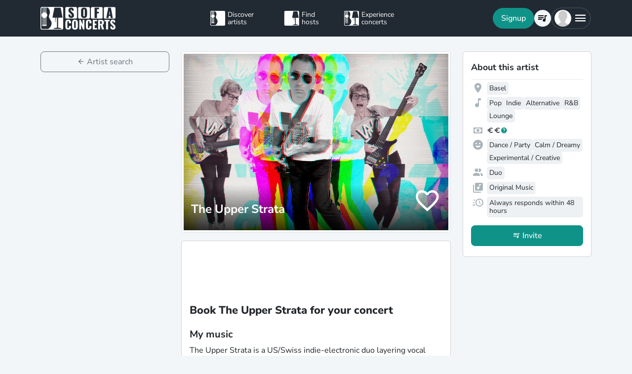

--- FILE ---
content_type: text/javascript
request_url: https://www.sofaconcerts.org/dist/assets/i18n/en.js?v=12026011902
body_size: 66108
content:
I18N_EN = {
    "general":{
        "moment": {
            "lastDay": "[Yesterday]",
            "sameDay": "[Today]",
            "nextDay": "[Tomorrow]",
            "lastWeek": "[Last] dddd",
            "nextWeek": "[Next] dddd"
        },
        "menu": {
            "dashboard": "Dashboard",
            "events": {
                "_": "My events",
                "overview": "My Events",
                "host": "Host",
                "artist": "Artist"
            },
            "create_host": "Become a host",
            "account": "Manage account",
            "favlist": "Favorite List",
            "contact": "Contact and FAQ",
            "bug_report": "Report an Issue",


            "user": "My profile &amp; rewards",
            "host": "Host menu",
            "artist": "Artist menu",
            "logout": "Log out"
        },
        "notifications": "Notifications ({{count}})",
        "chats": {
            "_": "Chats ({{count}})",
            "more": "+{{count}} more",
            "call_states": {
                "requested": "requested",
                "accepted": "accepted",
                "initiated": "initiated",
                "ongoing": "ongoing",
                "completed": "completed",
                "terminated": "terminated",
                "undefined" : "No messages yet"
            }
        },

        "artists_small": "Artists",
        "artists": "Discover artists",
        "hosts_small": "Hosts",
        "hosts": "Find hosts",
        "concerts": "Experience concerts",
        "concerts_small": "Concerts",
        "concert_with": "Concert with {{name}}",
        "at": 'at',
        "at_time" : "at",
        "of": "von",
        "city": "Your city",
        "date": "Date", // from toplevel
        "start_date": "Start date",
        "end_date": "End date",
        "possible_date": "Possible dates", // from toplevel
        "overview": "List",
        "map": "Map",
        "favourite_artist": "Favourites",
        "favourite_host": "Favourites",
        "about": "About",
        "request": "Send request",
        "invite": "Invite",
        "add_invite_list": "Add to your invite list",
        "to_invite_list" : "To invite list",
        "preview": "Preview", // didn't exist beefore - wasn't imported?
        "continue": "Continue",
        "skip": "Skip",
        "back": "Back",
        "back_overview" : "Back to Dashboard",
        "back_artist": "View artist profile",
        "back_artists": "Artist search",
        "back_hosts": "Show more hosts",
        "back_concerts": "Show more concerts",
        "next": "Next",
        "previous": "Previous",
        "save": "Save", // delete entry from toplevel
        "saving": 'Saving...',
        "loading" : "Data is loading ...",
        "loading_short": "Loading...",
        "release": "Release", // from artist.profile
        "delete": "Delete", // delete top level entry
        "delete_account": "Delete Account", // delete top level entry
        "delete_artist": "Delete Artist Profile", // delete top level entry
        "remove": "Remove", // Remove photo -> general remove
        "remove_photo": "Remove Photo", // Remove photo -> general remove
        "reset": "Reset", // from modal.reset
        "cancel": "Cancel",
        "close": "Close",
        "load_more": "Load more",
        "save_continue": "Save & continue",
        "data_saved": "Thanks - your entry was saved!", // from modal.date_saved
        "save_error": "Sorry, this couldn't be saved.",
        "show_all": "Show all",
        "show_more": "Show more",
        "show_less": "Show less",
        "all": "All",
        "more": "More",
        "less": "Less",
        "search": "Search",
        "search_more": "Load more results",
        "searching": "Searching...",
        "noresults": "No results",
        "artist_searching": "Searching artists...",
        "host_searching": "Searching hosts...",
        "concert_searching": "Searching concerts...",
        "filter": "Filter",
        "filtering": "Filtering",
        "message": "Your message",
        "write_message": "Write message",
        "ok": "Ok",
        "yes": "Yes",
        "no": "No",
        "eg": "e.g.",
        "from" : "from",
        "upcoming_pl": "upcoming",
        "past_pl": "past",
        "send": "Post",
        "checkout_amount": "to pay", // from sum.invoice
        "contest_expired": "Sorry, the contest has ended!",
        "choose": "Please choose",
        "or": "or",
        "unavailable": "We're not active currently!",
        "help" : "Help?",
        "notspecified": "Not specified", // from toplevel

        "contest":{
            "join": "Enter now",
            "welcome": "Win your own Orange Hour Session",
            "registered": "<b>Um beim Orange Hour Session Gewinnspiel mitzumachen, klicke in der Mail auf \"Anmeldung bestätigen\".</b>",
            "must_be_logged_in" : "Sign up as a concert host to participate in the contest."
        },
        "vivaconagua":{ //
            "artist_profile": "Invite me for a concert on World Water Day or find out more about the <a href='/musiccreateswater' target='_blank'>SofaConcerts4Water</a> initative.",
            "artist_profile_hint": "I am part of SofaConcerts4Water",
            "artist_button": "Apply to host a SofaConcerts4Water concert",
            "must_be_logged_in": "United for clean drinking water! Join our movement and celebrate World Water Day with us. Sign up to get involved!",
            "welcome": "SofaConcerts4WATER!",
            "registered": "United for clean drinking water! Join our movement and celebrate World Water Day with us. <br><br><a href='/musiccreateswater' target='_blank'>Find out more!</a>",
            "host_create_info": "Every artist needs a stage - tell us where you'd like you concert to take place. Give {{artist}} a first impression of what to expect at your place. You can invent a name for your venue and choose a preview picture of yourself or your venue.",
            "host_location": "Where is your stage located?",
            "category": {
                "label": "SofaConcerts4Water Concert"
            },
            "invite_modal": {
                "_":"SofaConcerts4Water Concert",
                "title": "Making Noise for Water",
                "body": "We're making noise for water together with you and music lovers from all over Germany, Austria and Switzerland. 100% of all donations collected at the concerts will be forwarded to the Viva con Agua charity and used for clean water projects in Northern India and Nepal.",
                "checkbox": "I want to host a charity concert with {{artist}} on {{date}}.",
                "hint": "You've got questions? Find out more about the initiative on the <a href='/musiccreateswater' target='_blank'>SofaConcerts4Water page</a>.",
                "message_label": "Why would you be an amazing host for a World Water Day concert with {{artist}}?",
                "message_placeholder": "Tell us what you and your friends would make this event special and why you should be chosen to host this concert!",
            },
            "invite_confirm": {
                "title": "Thanks for entering!",
                "body": "Thanks for being part of the SofaConcerts4WATER week!<br><br>Please keep this date reserved - you'll hear from back from the artist by the <b>25th of October 2021</b> at the latest whether you are chosen to host this charity event<br><br>Increase your chances for hosting a SofaConcerts4WATER concert - apply for other bands as well!",
                "button" : "Invite more SofaConcerts4WATER bands",
                "register":{
                    "title":"Join our community!",
                    "body": "You love music and want to become a part of the SofaConcerts Community?"
                }

            },
        },
        "home": { // should go on the landingpage file?!
            "info": "How does SofaConcerts work?",
            "search": {
              "placeholder": "Begin typing your city or postal code",
              "button": "Discover your favourite artists",
            },
            "howto": { // used to be "general" on toplevel
              "header": "Plan your own concert in 3 simple steps",
              "button": "Find live music",
              "step3": {
                "_": "Book the best offer<br>and enjoy your own SofaConcert!"
              },
              "step2": {
                "_": "Invite your favourite<br>artists to perform for you"
              },
              "step1": {
                "_": "Discover authentic<br>new music"
              }
            },
            "sofaconcerts_spotify": { // from toplevel
                "header": "Listen and discover"
            },
            "sofaconcerts_video": { // from toplevel
                "header": "Anywhere can be a stage!"
            },
            "giftcard": {
              "header": "Live-music as a present",
              "text": "Surprise your loved ones with an unforgettable gift! Invite your family and friends to a surprise SofaConcert or buy a gift card for them. With a gift card, they will be able to choose their favourite band and date - and invite you as a guest of honor to their very own private gig!",
              "button": "Buy a gift card" // from gift.order._
            },
            "featured_in": "Featured in",
            "blog": "Our blog",
            "upcoming_concerts": "Upcoming concerts",
            "page_titles": { // taken from toplevel

                "faqs_artist": {"_": "FAQ for Artists"},
                "faqs_host": {"_": "FAQ for Music Fans"},
                "bookingsecurity": {"_": "Booking and Security"},
                "gema": {"_": "GEMA Living Room Concert"},
                "giftcard": {"_": "Buy a gift card"},
                "themes": {"_": "Topics"},
                "videomessage": {"_": "Video Messages"},
                "livestream": {"_": "Concerts via Live Stream"},

                "themes": {"_": "Topics"},

                "undefined": {"_": "SofaConcerts",
                    "title": "Live music & bands for your event!",
                    "title_breaks": "Live Music<br />& Bands<br />for your Event!",
                    "text": "Make your party unforgettable!",
                    "button": "Find Live Music!"
                },
                "sofaconcert": {
                    "_": "SofaConcerts",
                    "title": "Live music & bands for your event!",
                    "title_breaks": "Live Music<br />& Bands<br />for your Event!",
                    "text": "Make your party unforgettable!",
                    "button": "Live-Musik finden!"
                },

                "other": {
                    "_": "SofaConcerts",
                    "title": "Live music & bands for your event!",
                    "title_breaks": "Live Music<br />& Bands<br />for your Event!",
                    "text": "Make your party unforgettable!",
                    "button": "Live-Musik finden!"
                },


                "generalevent": {"_": "Special Occasions",
                    "title": "Live music & bands for your event!",
                    "title_breaks": "Live Music<br />& Bands<br />for your Event!",
                    "text": "Make your party unforgettable!",
                    "button": "Find Live Music!"
                },
                "bachelorette": {"_": "Bachelorette Party"},
                "birthday": {"_": "Birthday party",
                   "title": "Live Music for your birthday party!",
                   "title_breaks": "Live Music<br />for your<br />birthday party!",
                    "text": "Say goodbye to lame birthday party playlists",
                    "button": "Find Live Music!"
                },
                "wedding": {"_": "Wedding Bands",
                    "title": "Live Music and Bands for your Wedding",
                    "title_breaks": "Live Music<br /> and Bands<br />for your Wedding",
                    "text": "Discover great singers and bands for your big day!",
                    "button": "Find wedding bands"

                },
                "video": {
                        "_":  "Video Messages",
                        "title": "Customized Video Messages from your favorite Musician",
                        "title_breaks": "Custom Video Message",
                        "text": "Discover all the great artists who produce a customized video song message for you!",
                        "button": "Find video message artists"

                },
                "ceremony": {"_": "Wedding Ceremony",
                    "title": "Live music for your wedding ceremony",
                    "text": "Discover great singers and bands.",
                    "button": "Find wedding bands",
                },
                "trauerfeier":{
                    "title": "Live-Musik und Sänger für eure Trauerfeier",
                    "text": "Entdeckt tolle Hochzeitssänger und Live-Musik",
                    "button": "Find bands"
                },
                "reception": {"_": "Wedding Reception",
                    "title": "Party Bands and unique Live Music for your Wedding Reception",
                    "text": "Discover great singers and bands for your big day!",
                    "button": "Find wedding bands",
                },
                "toast": {"_": "Wedding Toast",
                    "title": "Live music for your wedding toast",
                    "text": "Discover unique and original bands and singers",
                    "button": "Find wedding bands",
                },
                "jga":{
                    "title": "Live-Musik for your hen party!",
                    "text": "Band statt Bauchladen! Mache deinen Junggesellinnenabschied mit toller Live-Musik zu etwas ganz Besonderem oder überrasche deine beste Freundin mit einem Privatkonzert auf ihrem JGA.",
                    "button": "Find Bachelorette Bands"
                },

                "workparty": {"_": "Corporate event"},
                "firmenfeier":{
                    "title": "Live Music for your work event!",
                    "text": "Because live music will make your event unforgettable!",
                    "button": "Find Live Music!"
                },

                "corporate_event": {
                    "title": "Live Music for your work event!",
                    "title_breaks": "Live Music<br />for your<br /> work event!",
                    "text": "Because live music will make your event unforgettable!",
                    "button": "Find Live Music!"
                },


                "christmas": {"_": "Christmas celebration",
                  "title": "Brighten the season with live music",
                  "text": "Share special moments with your loved ones and great artists",
                  "button": "Live-Musik finden!"
                },
                "einweihungsparty": {"_": "House Warming Party",
                    "title": "Live music for your house warming party",
                    "text": "Tolle Musiker oder Partybands für eine unvergessliche Einweihungsfeier!",
                    "button": "Live-Musik finden!"
                },
                "ueberraschung": {"_": "Surprise Party",
                    "title": "Überraschung mit Live-Musik!",
                    "text": "weil Musik das schönste Geschenk ist!",
                    "button": "Find Live Music!"
                },
                "wohnzimmerkonzert": {"_":  "House concert",
                    "title": "Experience your own House Concert!",
                    "text": "Great music for an unforgettable SofaConcert",
                    "button": "Find Live Music!"
                },
                "kexp":{
                    "title": "Welcome KEXP music lover",
                    "text": "Discover local and international touring acts to play your house",
                    "button": "Find Live Music!"
                },

                "housewarming": {"_" :"House Warming party"},
                "agency": {"_": "Agency"},
                "campaigns": {"_": "Campaigns"},
                "events": {"_": "Event Concept"},
                "blog": {"_": "Blog"},
                "team": {"_": "Team"},
                "press": {"_": "Press"},
                "jobs": {"_": "Jobs"},
                "imprint": {"_": "Imprint"},
                "conditions_of_use": {"_": "Terms of use"},
                "data_policy": {"_": "Privacy policy"},
                "howitworks": {"_": "How it works"},
                "aboutus": {"_": "About us"}
            },
            "hometitles": { // from toplevel
                "valentine": {
                  "text": "Book a surprise for Valentine's Day!",
                  "title": "A band instead of chocolate",
                  "button": "" // placeholder only for campaigns
                },
                "contest": {
                  "title": "Win an Orange Hour Session!",
                  "text": "SofaConcert and free drinks from Schöfferhofer Weizen",
                  "button": "Join now!" // placeholder only for campaigns
                },
                "jcwall": {
                    "title": "Celebrate life's special moments with live music!",
                    "text":"Discover amazing artists and bands for any occasion",
                    "button": ""
                },
                "b2b": {
                    "title": "Online concerts for digital business events",
                    "text": "A great idea for interactive team meetings or a summer team party"
                },

                "hochzeit": {
                    "title": "Live wedding bands for your special day",
                    "text": "Discover professional bands and musicians for your wedding"
                },


                "mcw": {
                  "title": "",
                  "text": "",
                  "button": "Learn more about our campaign for World Water Day",
                  "register":{
                     "title":"Join our community!",
                     "body": ""
                  }

                   // placeholder only for campaigns
                },

                "summer": {
                  "title": "Summer, sun and SofaConcerts",
                  "text": "Share this summer's most beautiful moments with good friends and great music"
                },
                "autumn_spirit": {
                  "title": "Fall into the autumn spirit",
                  "text": "Enjoy live music in the comfort and coziness of your own home"
                },
                "christmas": {
                  "title": "Brighten the season with live music",
                  "text": "Share special moments with your loved ones and great artists",
                  "button": "Find live music!"
                },
                "backstage": {
                  "title": "Make your home a stage",
                  "text": "Experience international and local newcomer talents in your own house"
                },
                "surprise": {
                  "title": "Surprise, I brought you a band",
                  "text": "Surprise your best friends with unforgettable moments"
                },
                "stage": {
                  "text": "Host concerts in your office, coffee shop, club or co-working space",
                  "title": "Every venue is a stage"
                },
                "staendchen": {
                  "title": "Give a musical serenade!",
                  "text": "Exclusive private concert - for Corona times",
                  "button": "Discover musical serenades!"
                },

            }
        },
        "category": { // toplevel
            "family_event": {
              "_": "Family event"
            },
            "sofaconcert": {
              "_": "SofaConcert"
            },
            "corporate_event": {
              "_": "Corporate event"
            },
            "special_occasion": {
              "_": "Special occasion"
            },
            "birthday": {
              "_": "Birthday"
            },
            "wedding": {
              "_": "Wedding"
            },
            "other": {
              "_": "Other"
            },
            "serenade": {
              "_": "Serenade Concert"
            },
            "vid_msg_call" :{
              "_": "Surprise video call"
            },
            "video": {
              "_" : "Video message"
            },
            "gys_song": {
                "_": "Songgeflüster Order"
            },
            "livestream": {
              "_": "Livestream"
            },
            "trauerfeier" :{
              "_": "Funeral Package"
            },
            "concert_in_a_box" :{
              "_": "Concert In a Box"
            },

            "charity": {
              "_": "SofaConcerts4WATER Concert",
              "help":"We're celebrating World Water Day with a concert series on March. All proceeds are donated to water project of the Viva Con Agua charity.",
              "hint": "Find out more about <a href='/en/musiccreateswater' target='_blank'>SofaConcerts4Water</a>."
            },
            "contest": {
              "_": "Orange Hour"
            },
            "external": {
                "_": "External concert"
            }
        },
        "feerange": {   // from toplevel feerange
            "min": "Private house concert",
            "mid": "Special occasion",
            "max": "Corporate or larger context",
            "help": {
                "title": "Minimum fee expectation of this artist", // from feerange.title -> to be shown on artist preview tile
                "body": "• Private house concerts from {{min_fee}} {{currency}}<br />• Special occasions from {{mid_fee}} {{currency}}<br />• Corporate and larger events from {{max_fee}} {{currency}}<br />Fee proposition per gig (does not include travel expenses, special line-up or extra equipment, if applicable)"
            }
        },
        "invoice": { // toplevel
            "invoice_header": "You have agreed to use the payment provider Mangopay to safely process this booking. Please provide your billing details.",
            "invoice_footer": "I instruct Mangopay to pay out the artist fee after the concert according to the agreements made.",
            "mcw_header": "There will be no invoice for this concert. Please give the address where you’d like us to mail your Viva con Agua infomation package. This address will be set as the concert location -- if the concert will take place at a different location, please let the artist know.",
            "title": "Invoice details",
            "firstname": "First name",
            "lastname": "Last name",
            "organization": "Name of your organisation",
            "legalform": {
                "title": "Legal form",
                "individual": "natural person",
                "company": "company",
                "organization": "organisation",
                "partnership" : "partnership ( GbR )",
                "entrepreneur": "entrepreneur / sole trader"
            },
            "taxid": "Your company's VAT ID (if applicable)",
            "country": "Nationality",
            "birthday": {
                "_": "Date of birth",
                "title": "Why do we ask for your date of birth?",
                "help": "<ol><li>Age verification: Ensuring that all users are at least 18 years old.</li><li>Personalized offers: The possibility to send you special offers and voucher codes, e.g., for your birthday.</li></ol><br /> The data is treated securely and in accordance with data protection guidelines."
            },
            "address" : "Invoice address",
            "address_extra_button": "Address details",
            "address_street": "Street",
            "address_street_number": "Street Number",
            "address_city": "City",
            "address_region": "State",
            "postal_code" : "Postal Code",
            "address_country": "Country",

            "extra_line_invoice": "Additional comments for invoice",

            "shipping": {
                "_": "If you want your package to be delivered to a different address, please provide the shipping address.",
                "shipping_name":{
                    "_":"Shipping name",
                    "placeholder":"First and last name"
                },
                "shipping_address":{
                    "_": "Shipping address",
                    "placeholder": "Street, house number, city and postal code"
                }
            },

            "address_help": {"_": "Invoice address",
                "placeholder": "Type in your street address and city.",
                "help":"Please select from the drop down suggestions."
            }

        },
        "paymentmethod": {
            "header": "How would you like to pay?",
            "help": "You've got questions or need help with online payment? No problem! Give us a call: +49-40-88177-500 or <a href='mailto:support@sofaconcerts.org'>write us</a>. ",
            "transfer": {
              "_base": "SOFORT / Klarna",
              "hint": "You'll receive the artist invoice via email. Payment by SOFORT online payment / Klarna is simple, safe and works just like your normal online banking. All data is transmitted securely through a verified connection."
            },
            "creditcard": "Credit card",
            "paypal": {
              "_base": "PayPal",
              "hint": "You'll receive the artist invoice via email. You will be routed to PayPal to complete the payment."
            },

            "dinersclub": {
              "_base": "Diners Club",
              "hint": "You'll receive the artist invoice via email. Comfortable payment by Diners Club. Higher amounts have an extra security layer - you'll need your personal PIN to allow them (3D Secure Verification)."
            },
            "visa": {
              "_base": "VISA",
              "hint": "You'll receive the artist invoice via email. Comfortable payment by VISA credit card. Higher amounts have an extra security layer - you'll need your personal PIN to allow them (3D Secure Verification)."
            },
            "master": {
              "_base": "Mastercard",
              "hint": "You'll receive the artist invoice via email. Comfortable payment by Mastercard. Higher amounts have an extra security layer - you'll need your personal PIN to allow them (3D Secure Verification)."
            },
            "maestro": {
              "_base": "Maestro",
              "hint": "You'll receive the artist invoice via email. Comfortable payment by Maestro card. Higher amounts have an extra security layer - you'll need your personal PIN to allow them (3D Secure Verification)."
            },
            "invoice": {
              "_base": "Payment per invoice",
              "hint": {
                    "default": "You'll receive the artist invoice via email. It is due within 7 days.",
                    "smallbusiness": "You'll receive the artist invoice via email. It is due 7 days before the concert date.",
                    "corporate": "You'll receive the artist invoice via email. It is due on the concert date."
                }
            }
        },
      "mangopay_result_code": {
        "in_progress": "Thank you for your patience - we're in the process of checking your payment!",
        "000000": "Payment success!",
        "101002": "Unfortunately the payment process was cancelled. Please try again later or get in touch with us if you need help.",
        "001011": "Transaction amount is higher than maximum permitted",
        "001012": "Transaction amount is lower than minimum permitted",
        "101301": "3D Secure Authentication has failed. Please try again later or get in touch with us if you need help.",
        "001031": "Unfortunately the payment process was cancelled. Please try again later or get in touch with us if you need help.",
        "001034": "Unfortunately your payment session expired without paying. Please try again later or get in touch with us if you need help.",
        "002999": "Before this amount can be paid out, your identity needs to be verified. This is required by EU anti money-laundering legislation. Find out more about the {openurl|KYC - know your customer guidelines|https://en.wikipedia.org/wiki/Know_your_customer}.",
        "201004": "PayPal account's owner has not approved payment",
        "001999": "Generic Operation error - An incident or connection issue has occured and closed all transactions.",
        "001001": "Unsufficient wallet balance - The e-wallet does not contain enough funds to process the transaction",
        "001002": "Author is not the wallet owner - The user ID used as Author has to be the wallet owner        ",
        "001011": "Transaction amount is higher than maximum permitted amount",
        "001012": "Transaction amount is lower than minimum permitted amount",
        "001013": "Invalid transaction amount - The user's bank has rejected the transaction. Users should contact his/her bank for more information.        ",
        "001014": "CreditedFunds must be more than 0 (DebitedFunds can not equal Fees)",
        "001030": "User has not been redirected - The user never gets the payment page and never opens the Payline session\n",
        "001031": "User canceled the payment - The User clicks on \"Cancelled\" on the payment page\n",
        "101002": "The transaction has been cancelled by the user - The User clicks on \"Cancelled\" on the payment page\n",
        "001032": "User is filling in the payment card details - The user is still on the payment page (Payline session)\n",
        "001033": "User has not been redirected then the payment session has expired - The session has expired so the Payin Web is failed. The user has gone on the payment page\n",
        "001034": "User has let the payment session expire without paying - The user went to the payment page but let the session expired. So the Payin Web has failed\n",
        "101001": "The user does not complete transaction - The user did not enter some of the compulsory information. All fields should be completed within the first minutes of payment.",
        "201001": "PayPal account balance insufficient",
        "201002": "PayPal related payment instrument declined",
        "201003": "PayPal transaction approval has expired",
        "201004": "PayPal account's owner has not approved payment",
        "201005": "Shipping address is invalid",
        "201051": "This transaction has been refused by PayPal risk",
        "201052": "PayPal account is restricted",
        "201053": "PayPal account locked or closed",
        "205001": "Paypal Data validation error - Please ensure that you are sending the right data. One of the required parameters may be either missing or invalid.",
        "105101": "Invalid card number - The card number given doesn\u2019t match the real number of the card        ",
        "105102": "Invalid cardholder name - The card holder name given doesn\u2019t match the real owner of the card        ",
        "105103": "Invalid PIN code - The Personal Identification Number code is invalid. The user should check card information and retry.\t",
        "105104": "Invalid PIN format - The Personal Identification Number format is invalid. The user should check card information and retry        ",
        "101101": "Transaction refused by the bank (Do not honor) - The error \"Do not honor\" is a message from the bank. You could get it for several raisons: Maximum amount spent per month has been reached on this card // Maximum amount spent on internet per month has been reached on this card // No more funds on bank account        ",
        "101102": "Transaction refused by the bank (Amount limit) - You will get this error if the user reached a bank amount limit. It could be: Maximum pre authorized amount reached // Maximum amount spent per month has been reached on this card // Maximum amount spent on internet per month has been reached on this card        ",
        "101103": "Transaction refused by the terminal - The terminal refusal may be linked to the user's card. The user should try to use an alternative card/payment method.        ",
        "101104": "Transaction refused by the bank (card limit reached)",
        "101105": "The card has expired",
        "101106": "The card is inactive - The card is not active accourding to the bank and can therefore not be used        ",
        "101108": "Transaction refused: the Debited Wallet and the Credited Wallet must be different - Funds cannot be transferred to the same e-wallet. Try to move the funds to a different e-wallet.        ",
        "101109": "The payment period has expired - Bankwires payin expire after one month if the funds has not been received by MANGOPAY within this time        ",
        "101110": "The payment has been refused - Due to a bank wire issue, the bank transfer has been declined or cancelled. Please try again.        ",
        "101410": "The card is not active - The card has been disabled on Mangopay and is no longer useable        ",
        "101111": "Maximum number of attempts reached - Too much attempts for the same transaction        ",
        "101112": "Maximum amount exceeded - This is a card limitation on spent amount        ",
        "101113": "Maximum Uses Exceeded - Maximum attempts with this cards reached. You must try again after 24 hours        ",
        "101115": "Debit limit exceeded - This is a card limitation on spent amount        ",
        "101116": "Debit transaction frequency exceeded - The number of authorised daily transactions has been exceeded. Please contact our support to adjust the number of daily transactions.        ",
        "101118": "An initial transaction with the same card is still pending",
        "101119": "Invalid or missing bank details - The payout cannot be performed because the required banking information is invalid or missing        ",
        "101025": "The banking alias is not active - The pay-in to the ibanized wallet failed because the Banking Alias is not active.        ",
        "001505": "The PayIn DebitedFunds can't be higher than the PreAuthorization remaining amount",
        "002996": "Blocked due to User Balance limitations (maximum owned amount reached)",
        "101199": "Transaction refused - The transaction has been refused by the bank. Contact your bank in order to have more information about it        ",
        "101399": "SecureMode: 3DSecure authentication is not available - 3DSecure is not available. Please contact our support to unblock the situation.\n",
        "101304": "SecureMode: The 3DSecure authentication session has expired",
        "101303": "SecureMode: The card is not compatible with 3DSecure",
        "101302": "SecureMode: The card is not enrolled with 3DSecure",
        "101301": "SecureMode: 3DSecure authentication has failed",
        "101305": "SecureMode: Soft decline - Strong customer authentication is required in order to be able to proceed to payment\n",
        "101306": "SecureMode: 3DSecure authentication requested",
        "001599": "Token processing error - The token has not been created as there was a problem - check that you sent all the correct parameters.\n",
        "105299": "Token input Error - This is a generic error meaning that we got an error when submitting the token to the bank. It is usually returned because there was a too long time between the card registration request and the first action done with this card. Indeed, you have 20min maximum to create the first Pre-auth or Payin\n",
        "105202": "Card number: invalid format - This error is returned in case the card number formate is wrong (on card registration)\n",
        "105203": "Expiry date: missing or invalid format - This error is returned in case the expiry date is wrong (on card registration)\n",
        "105204": "CVV: missing or invalid format - This error is returned in case the CVV is wrong (on card registration)\n",
        "105205": "Callback URL: Invalid format - This error is returned in case the ReturnURL is wrong on CardRegistration process\n",
        "105206": "Registration data : Invalid format - This error is returned in case the data sent to the tokenization server is not the right. You can get this error when you are trying to edit the CardRegistration Object with the RegistrationData(got from the tokenization server)",
        "02625": "Invalid card number",
        "02626": "Invalid date. Use MMYY format",
        "02627": "Invalid CCV number",
        "02628": "Transaction refused - Invalid URL return field        ",
        "02101": "Internal Error - There is an issue on the tokenization server (PSP side). Please check the resolution on http://status.mangopay.com/        ",
        "02632": "Method GET is not allowed - Your Payment form has to use POST method on Tokenization Server        ",
        "09101": "Username/Password is incorrect - Please ensure that you are sending the right registration data.        ",
        "09102": "Account is locked or inactive",
        "01902": "This card is not active",
        "02624": "Card expired",
        "09104": "Client certificate is disabled",
        "09201": "You do not have permissions to make this API call",
        "02631": "Delay exceeded - Too much time taken from the creation of the CardRegistration object to the submission of the Card Details on the Tokenizer Server\t",
        "009103": "PSP configuration error",
        "009199": "PSP technical error - The error code is returned in the following cases:\nCard is not supported by Mangopay\nAmount is higher than the maximum amount per transaction\nOperation doesn\u2019t fit to your Mangopay account settings\nUse of a non-3DSecure test card for a payment which requires 3DSecure\nThe Client's technical email is more than 40 characters long",
        "009499": "Bank technical error - The Bank has denied the payment for unknown reasons. The user should contact his/her bank for more information.        ",
        "009999": "Technical error",
        "009101": "PSP timeout please try later",
        "101202": "Bank not supported for Giropay - The user's bank does not support Giropay payments.        ",
        "009000": "The document is suspected to be fraudulent : The account will remain blocked until reception of a valid ID proof (document with better visual quality or a different ID proof)\nOur Fraud team is checking all related transactions",
        "009001": "Fonts of the document don\u2019t match the expected ones",
        "009002": "Picture of person is altered",
        "009003": "Document is partially or totally covered",
        "009004": "Document is blurred",
        "009005": "Cut-off document (MRZ band, \u2026)",
        "009006": "Glare on photo. Please make sure to submit a perfectly readable document without a flash on it.",
        "009007": "Incorrect side of the document was submitted",
        "009008": "Two different documents were uploaded at the same time",
        "009009": "Document not accepted (deprecated since June 13th, 2022). Please contact our Support team.",
        "009010": "No document in image",
        "009011": "Photo is too dark",
        "009012": "Document is damaged",
        "009013": "A punched hole is present",
        "009014": "Corner has been physically cut off, please make sure document is valid",
        "009015": "Document contains severely diminished colors (due to resolution issues, liquid scan, or washed out background for instance)",
        "009016": "Glare obscuring a security chip",
        "009017": "Some features are obscured, please check your document quality",
        "009018": "Back of document is needed for processing",
        "009019": "Mangopay currently does not support that type of document. Please see our list of supported documents here",
        "009020": "Document owner is under the age of 18 years old",
        "009021": "Document has expired. Please make sure to submit an up-to-date document",
        "009022": "first_name does not match between declared information and extracted information. - For a Natural User, declared FirstName must match with the firstname extracted from ID document, - For a Legal User, declared LegalRepresentativeFirstName must match with the firstname extracted from ID document",
        "009023": "last_name does not match between declared information and extracted information. - For a Natural User, declared LastNameName must match with the lastname extracted from ID document, - For a Legal User, declared LegalRepresentativeLastName must match with the lastname extracted from ID document, - Note that for French ID document we do support spouse_name, widow_name or alias_name as declared LastName (or LegalRepresentativeLastName)",
        "009024": "Document information is not readable because the image resolution is too low (please note that prior June 13th, 2022, the 009009 error was returned)",
        "009025": "Document information is not readable because the image is in black and white (rather than in color)",
        "009100": "Please contact our Support team for a further explanation about the issue",
        "errors":{
            "PostalCode": "The postal code is a required field for this Country. Please update the address.",
            "CompanyNumber": "Please fill in a valid Company Number. If you don't have one, please register as a natural person. There should be no spaces between the numbers.",
            "BIC": "The BIC value is invalid.",
            "IBAN": "The IBAN value is invalid.",
            "ABA": "The ABA value is invalid.",
            "BranchCode": "The branch code value is invalid. It should be 5 digits.",
            "InstitutionNumber": "The institution number is invalid. It should be 3 or 4 digits.",
            "Address":{
                "City":"The City is a required field for this Country. Please update the address."
            },
            "OwnerAddress":{
                "City":"The City is a required field for this Country. Please update the address."
            },

        }

      },
      "feemode": { // from toplevel
                "fixfee": {
                    "_": "Fixed fee",
                    "artist": "Here you know exactly what you are going to earn because the host has deposited the amount in advance. It will be paid out after the gig has taken place.",
                    "host": "You book the artist at a fixed price and don't have to worry about the money at the concert. The artists will receive their fee as soon as the concert has taken place. For special occasions and one-off events, a fixed fee is required."
                },
                "hatwithguarantee": {
                    "_": "Hat with guarantee",
                    "artist": "This is like a pledge which should at least cover your expenses for the gig and give you some planning security. It is deposited in advance by your concert host and paid out to you as soon as the concert has taken place. At the show, your host gets their deposit refunded as you still pass the hat. If the donations exceed the guarantee, you receive the extra amount. If there is less in the hat, your host carries the difference and you don't have to worry: Your guarantee is already deposited.",
                    "host": "This is like a pledge to the artist which is deposited in advance and paid out after the concert. You pass the hat at the concert and get your deposit refunded. If the donations exceed the guarantee, the artists receive the extra amount, if there is less in the hat, you carry the difference. This means the artists have at least their expenses covered and you share the financial responsibility for the show."
                },
                "playingforhat": {
                    "_": "Hat without guarantee",
                    "artist": "With this option you pass the hat the concert and receive whatever your audience is willing to donate. We strongly encourage hosts to value artists' work by offering them at least a minimum guarantee. Only if you initiate the gig can you offer to pass the hat.",
                    "host": "You pass the hat at the concert and the musicians receive whatever your guests are willing to donate. This can be very unpredictable for artists as you leave all of the financial risk up to them, for this reason it can only be offered on their own initiative. Make sure to tell your guests in advance that a donation is appreciated and expected!",
                "special" : "Für begrenzte Zeit entfällt die Gebühr von 25 &euro;."

                },
                "charity": {
                    "_":  "SofaConcerts4WATER Concert",
                    "label": "United for clean drinking water!",
                    "artist": "Together we can make a difference. Together with artists from all parts of Switzerland, we want to raise as much awareness and as many donations as possible for fresh and clean drinking water. Donations will be collected at the concert from all guests and will be contributed 100% for clean drinking water.",
                    "host":"Together we can make a difference. Together with artists from all parts of Germany, we want to raise as much awareness and as many donations as possible for fresh and clean drinking water. Donations will be collected at the concert from all guests and will be contributed 100% for clean drinking water."
                },
                "video": {
                    "_":  "Video Message",
                    "label": "",
                    "artist": {
                        "title":"Video message",
                        "help": "",
                        "body": ""
                    },
                    "host":{
                        "title": "Video message",
                        "help": "",
                        "body": ""
                    }
                },

                "contest": {
                    "_":  "Contest Concert",
                    "label": "Win the contest!",
                    "artist": {
                        "title":"Contest",
                        "help": "",
                        "body": ""
                    },
                    "host":{
                        "title": "Contest",
                        "help": "",
                        "body": ""
                    }
                },

        },
        "lang": {
            "bo": "Debug",
            "fr": "French",
            "de": "German",
            "en": "English",
            "es": "Spanish"
        },
        "currency": {
            "EUR": "Euro",
            "USD": "US Dollar",
            "CHF": "Swiss Franc",
            "CAD": "Canadian Dollar",
            "GBP": "British Pound",
            "estimated_value": "<i>Equals roughly {{amount}} {{currency}}</i>",
            "host_preference": "This host has chosen {{currency}} as their preferred currency."
        },
        "symbol_currency": {
            "EUR": "€",
            "USD": "$",
            "CHF": "CHF",
            "CAD": "CAD",
            "GBP": "£"
        },

        "privacy": "I agree with SofaConcerts' <a href='page/privacypolicy' target='blank'>privacy policy</a>. The consent can be withdrawn at any time according to Art. 7 (3) GDPR by informal notification (eg by e-mail)."
    },

    "search": {
        "location": {
            "title": "City",
            "placeholder": "Your City"
        },
        "radius": "in a radius of {{distance}}km", // from toplevel
        "filter": {
            "_": "Filter",
            "result": "result",
            "results": "results",
            "reset": "Reset",
            "show": "Show all results",
            "zero_results" : "0",
            "active" : "{{count}} active"

        },
        "atmosphere": {
            "title": "Mood",
                "festive": "festive/dinner",
                "dance": "party/dance",
                "lounge": "lounge/background music",
                "calm": "relaxed/dreamy",
                "experimental": "experimental/creative",
                "happy": "upbeat/positive",
            "help": "" // new: use this as a placeholder to add "?" explanations
        },
        "instrument": {
            "title" : "Instrument",
			"bass": "Bass",
			"double bass": "Standup Bass",
			"loopstation": "Loop Station",
			"dj_mixer": "DJ Mixer",
            "cajon": "Cajon",
            "harmonica" : "Harmonica",
			"handpan": "Handpan",
			"trombone": "Trombone",
			"clarinet": "Clarinet",
			"flute": "Flute",
			"concertina": "Concertina",
			"zither": "Zither",
			"transverse_flute": "Transverse Flute",
			"tuba": "Tuba",
			"cello": "Cello",
			"drum": "Drum",
			"harp": "Harp",
			"accordion": "Accordion",
			"bagpipes": "Bagpipes",
			"trumpet": "Trumpet",
			"organ": "Organ",
			"saxophone": "Saxophone",
			"violin": "Violin",
			"guitar": "Guitar",
			"piano": "Piano"
        },
        "budget": { // from toplevel budget
            "title": "Budget",
            "help": { // for filter explanation
                "title": "Fee Range",
                "body": "Minimum fee per private gig <br />• € = max. 150 {{currency}}<br />• €€ = max. 350 {{currency}}<br />• €€€ = from 350 {{currency}}<br /><br /><br />(excl. travel expenses, special line-up or extra equipment, if applicable)",
                "artist": "• Private house concerts from {{min_fee}} {{currency}}<br />• Special occasions from {{mid_fee}} {{currency}}<br />• Weddings, corporate gigs and larger events from {{max_fee}} {{currency}}<br /><br />Minimum fee proposition per gig (approx. 60-90 minutes, incl. VAT and SofaConcerts fees, excl. travel expenses, special line-up or extra equipment, if applicable)",
                "artist_low": "• Private house concerts from {{min_fee}} {{currency}}<br />• Special occasions from {{mid_fee}} {{currency}}<br />• Weddings, corporate gigs and larger events from {{max_fee}} {{currency}}<br /><br />Minimum fee proposition per gig (approx. 60-90 minutes, incl. VAT and SofaConcerts fees, excl. travel expenses, special line-up or extra equipment, if applicable)",
                "artist_mid": "• Private house concerts from {{min_fee}} {{currency}}<br />• Special occasions from {{mid_fee}} {{currency}}<br />• Weddings, corporate gigs and larger events from {{max_fee}} {{currency}}<br /><br />Minimum fee proposition per gig (approx. 60-90 minutes, incl. VAT and SofaConcerts fees, excl. travel expenses, special line-up or extra equipment, if applicable)",
                "artist_high": "• Private house concerts from {{min_fee}} {{currency}}<br />• Special occasions from {{mid_fee}} {{currency}}<br />• Weddings, corporate gigs and larger events from {{max_fee}} {{currency}}<br /><br />Minimum fee proposition per gig (approx. 60-90 minutes, incl. VAT and SofaConcerts fees, excl. travel expenses, special line-up or extra equipment, if applicable)",


            },
            "all": "all",
            "low": "€",
            "mid": "€€",
            "high": "€€€",
            "request": "on request",
            "exact" : "from {{fee}} €"

        },
        "genre": {
            "title": "Genre",
            "singer songwriter": "Singer-Songwriter",
            "pop": "Pop",
            "rock": "Rock",
            "indie": "Indie",
            "alternative": "Alternative",
            "folk": "Folk",
            "country": "Country",
            "hiphop": "Hip-Hop",
            "soul": "Soul",
            "punk": "Punk",
            "funk": "Funk",
            "world music": "World Music",
            "reggae": "Reggae",
            "latin": "Latin",
            "chanson": "Chanson",
            "r&b": "R&B",
            "gospel": "Gospel",
            "experimental": "Experimental",
            "electronic": "Electronic",
            "jazz": "Jazz",
            "blues": "Blues",
            "lounge": "Lounge",
            "classical": "Classical",
            "instrumental": "Instrumental",
            "klezmer": "Klezmer",
            "balkan": "Balkan",
            "other": "Other",
            "R&B": "R&B",
            "dj": "DJ"
        },
        "line_up": {
            "title": "Line-up or DJ",
                "solo": "solo artist",
                "DJ": "DJ",
                "duo": "duo",
                "band": "band",
                "ensemble": "ensemble",
            "help": "" // cf above, not needed now, maybe in future
        },
        "set_options": {
            "title": "Your Preferences",
            "cover": "Cover songs",
            "original": "Original music",
            "requests": "Takes requests",
        },
        "name": {
            "title": "Search",
            "artist": "Find Artist",
            "placeholder": {
                "_": "Suche nach ...",
                "name": "Your favorite artist  ",
                "genre": "Your favorite genre",
                "song": "Your favorite song",
                "instrument": "An instrument",
                "other": "Anything else..."
            },
            "match": "View Match",
            "help": "" // cf
        },
        "event_type": {
            "title": "Occasion",
            "choose": "All"
        },
        "date": "Concert Date",
        "stage_type": {
              "title": "Type of Host",
                "all": "Show all",
                "other": "Other Venues",
                "private": "Private Homes"
        },
        "stage_request_level": {
            "title": "Requests",
            "high": "High",
            "mid": "Mid",
            "low": "Low",
            "none": "None",
            "all": "Show all"
        },
        "host_experience": {
            "title": "Host Experience",
            "high": "Exceptional power host",
            "mid": "Frequent host",
            "low": "Occasional host",
            "none": "Newbie host",
            "all": "Show all"
        },
        "stage_availability": {
              "title": "Availability",
                "all": "Show all",
                "weekend": "Weekends Only",
                "anytime": "Anytime"
        },
        "privacy": {
              "title": "Filter Concerts",
                "closed": "Private functions",
                "public": "Public concerts",
                "invite": "Gigs with guest list",
                "all": "Show all"
        },
        "tile": {
            "artist": {
                "covid_protocol_agreement": {
                    "_": "3G-Rule Compliant",
                    "popoverTitle": "{{artist}} is vaccinated, recovered, and/or tested",
                    "popoverText": "{{artist}} certifies: <ol><li>they have been <b>fully vaccinated</b> for at least two week <em>or</em></li><li><b>is recovered </b>(with a postive PCR-Test, that's at least 28 days old and a maximum of 6 months old) <em>and / or</em></li><li>has a <b>negative quick test</b>, that's not older than 24 hours, before the Concert should take place</li></ol> Please discuss with {{artist}} any indivdual hygiene measures needed for a safe concert (for example wearing a medical or FFP2 mask before the performance, hand disinfection, etc..).",
                }
            },
            "help": {
                "head": "Need some help?",
                "content": "We know with so many amazing artists on the platform, sometimes it's hard to know where to start. So tell us about your event, and we'll help you to find the perfect match.",
                "cta": "Contact us"
            }
        },
        "tile_action": {
            "artist": {
                  "remembered": "Remembered",
                  "more": "Show profile",
                  "remember": "Remember",
                  "listen": "Tune in",
                  "videomessage":"Book a video message",
                  "serenade":"Book a serenade"

            },
            "host": { // host added
                  "remembered": "Remembered",
                  "more": "Show profile",
                  "remember": "Remember"
            },
            "concert": {
                "public": 'Find out more!',
                "closed": 'Closed',
                "invite": 'Join!'
            },
            "blog": {
                "more": "Read more"
            }
        },
        "notification": { // from toplevel to search.notification
            "noresult": "We couldn't find any results matching your criteria exactly. Please adjust your preferences and try again.", // TODO use "searchfilter" and delete this text
            "noresult_artist": "We could find no artists matching your criteria exactly. Please adjust your preferences and try again.",
            "noresult_host": "We could find no hosts matching your criteria exactly. Please adjust your preferences and try again.",
            "searchfilter": { // from searchfilter.dropped
                "title": "These artists could also be interesting",
                "subtitle": "Since we couldn't find any artists matching all of your preferences, we left out the following filter: ",
                "body": "In order to find more artists with your exact preferences, you can increase the search radius of your city.<br><br>For personal recommendations or booking advice <a href='mailto:support@sofaconcerts.org'>get in touch via email</a> or give us a call: +49-40-88-177-500. We're happy to help you find an amazing artist for your event!",
                "button": "",
                "setOptions": "Set preferences",
                "lineups": "Line-up",
                "genres": "Genre",
                "budget": "Budget",
                "atmospheres": "Mood",
                "name": "Name"
            },
            "no_favourite_host": "You still haven't marked any hosts. Go to the list to find potential hosts!", // TODO old texts - use new ones "favourites"
            "no_favourite_artist": "You still haven't marked any artists. Go to the list to discover your new favourites!",
            "favourites": {
                "artist": {
                     "title": "Your favourite artists",
                     "body": {
                        "no_favourites": "You haven't marked any favourite artists yet.<br /><br />Browse through the list to discover great musicians and live bands for your own concert! Remember your favourites with the heart icon before deciding who you'd like to invite for your concert. ",
                        "show_favourites": "This is your personal wishlist of all artists you have marked so far. Remember your favourites with the heart icon before deciding who you'd like to invite for your concert. ",
                        "no_login": "In order to save your wishlist and come back to it later, please sign up."
                    },
                    "button": {
                        "signup_now": "Sign up & save wishlist now",
                      "signup_later": "Discover artists now & save wishlist later",
                      "already_signedin": "Discover more artists"
                    }
                },
                "host": {
                    "title": "Your favourite hosts",
                    "body": {
                        "no_favourites": "You haven't marked any favourite hosts yet.<br /><br />Remember your favourites with the heart icon before you decide who to apply for. ",
                        "show_favourites": "These are the hosts you have remembered. Save all hosts who catch your attention here and decide later at whose place you'd like to apply for a gig. ",
                        "no_login": "In order to save your wishlist and come back to it later, please sign up."
                    },
                    "button": {
                        "signup_now": "Sign up & save wishlist now",
                        "signup_later": "Find other hosts now & save wishlist later",
                        "already_signedin": "Find other hosts"
                    }
                }
            }
        },
        "concerts": {
            "concert_update": { // structure identical to "searchfilter"
                "title": "Be the first to know about SofaConcerts near you",
                "subtitle": "Fill out your email address and receive a monthly update with upcoming concerts in your area.",
                "body": "", // not necessary so far
                "email": {
                    "title": "Your email", // please fill in address if user is logged in
                    "placeholder": "Please fill out your address"
                },
                "city": {
                    "title": "Your city",
                    "placeholder": "Select your city"
                },
                "footer": "You can unsubscribe at any time.",
                "button": "Subscribe to concert news"
            },
            "success": "Your subscription was confirmed. You will receive a monthly concert update whenever there are upcoming gigs near you.",
            "error": "Your subscription couldn't be confirmed. Please check your address and try again."
        },
        "artists":{
            "artist_search_box" :{
                "title": "Find a musician for your event",
                "subtitle": "Tell us where and what kind of event you're planning. We'll find you a perfect match.",

                "category": {
                    "label": "What type of event are you planning?",
                    "short" : "What's the occassion?"
                },


                "genre" :{
                    "title": "Select a few genres to help us narrow down your search",
                    "subtitle": "Genre subtitle",
                },

                "line_up" :{
                    "title": "Are you looking for a solo musician, duo, or a band?",
                    "subtitle": "Lineup subtitle",
                },
                "soundslike" :{
                    "title": "Choose Similar artists",
                    "subtitle": "Similar artist sub title",
                },

                "button" : "Search",
                "advanced" : "Advanced filter options"
            }
        },
        "hosts":{
            "host_search_box" :{
                "title": "Find concert locations and book your tour with SofaConcerts",
                "subtitle": "Browse the list of hosts and send them a request.",
            }
        }

    },

    "registration": {
        "form_fields": { // from toplevel
            "name": "Name",
            "displayname": "What should we call you?", // from bookandpay
            "language": { // from toplevel
                "help": "Your preferred language"
            },
           "currency": { // from toplevel
                "help": "Your preferred currency"
            },

            "newsletter": {
                "title": "Subscribe Newsletter"
            },
            "email": {
                "_": "Email", // from registration.email
                "confirm" : "Confirm email",
                "placeholder": "Your e-mail address" // from toplevel -> where are the other general placeholders?
            },
            "password": "Password",
            "new_password": "New Password",
            "new_password_again": "Repeat New Password",
            "change_password": "Change password",
            "password_length": "Password should be between 8 and 72 characters",
            "passwords_no_match": "The passwords don't match. Please check and try again.",
            "signin_no_match": "Your email and password don't match. Please double check your entry and try again.",
            "favorite_artists_msg": "Remember your personal favourites! Please log in first in to save and change your list."
        },
        "user": { // taken from modal
            "profile": "Your SofaConcerts Account",
            "login": "Login",
            "signup": "Signup",
        },
        "password_forgotten": { // taken from modal
            "title": "Do you need a new password?",
            "body": "No problem, we'll send you a new one to your email address."
        },
        "password_new": {
		  "title": "Password changed",
		  "body": "We've sent you a new password by email!"
        },

        "login": { // taken from modal
          "title": "Welcome to SofaConcerts",
          "message": "Great to have you back!",
          "header": "Sign in to get started!",
          "signup": "New here? Sign up for free.",
          "password": "Need a new password?"
        },

        "register": { // taken from modal
              "title": "Join the SofaConcerts Community",
              "message": "You love live music and want to join our live music community?",
              "header": "Tell us who you are and you're good to go!",
              "news": "I'd like to occasionally receive artist recommendations and news about special events!",
              "newsspecialEUR": "I'd like to occasionally receive artist recommendations and news about special events!",
              "newsspecialCHF": "I'd like to occasionally receive artist recommendations and news about special events!",
              "terms": "I accept the SofaConcerts <a href='/en/page/termsofuse' target='blank'>terms of use</a> and <a href='/en/page/privacypolicy' target='blank'>privacy policy</a>.",
              "footer": "Already signed up? Login!"

        },
        "invite_referral": {
              "title": "Welcome to SofaConcerts",
              "message": "{{referrer_name}} wants to give you a gift code towards your first SofaConcert! Sign up now to claim it.",
        },
        "register_concert_update":{
		      "title": "Receive concert news",
		      "body": "Sign up and be the first to know about current concerts near you."
        },
        "register_special_offer":{
		      "title": "Get a {{amount}} {{currency}} welcome code!",
		      "body": "<b>Sign up now and receive a {{amount}} {{currency}} voucher for your first concert!</b><br><br>Confirm your registration today in order to receive your personal code."
        },

        "welcome": {
		      "title": "Congratulations, you've almost made it!",
		      "body": "Please confirm your registration with the link we have just sent to you. If you can't find our e-mail, <b>please check your spam folder</b> or <a href='mailto:support@sofaconcerts.org'>get in touch with us</a>! See you later!"
	    },
        "error_signup": { // taken from modal
            "username": "This name is already in use!",
            'email_invalid': "Please enter a valid e-mail address.",
            'email': 'This e-mail address is already registered! Sign in <a data-bs-toggle="modal" data-bs-dismiss="modal" data-bs-target="#modalLogin">here</a>',
            'facebook': 'We\'re sorry your Facebook login didn\'t work out. You may not have given them permission to share your email address with us. Please try again or sign up directly with your email address <a data-bs-toggle="modal" data-bs-dismiss="modal" data-bs-target="#modalLogin" data-bind="click: function(){scvm.loginOrReg(\'reg\')}">here</a> - Thanks!'
        },
        "error_login":{
            "too_many_attempts": "Account temporarily locked due to security policy. Please try again in 60 minutes or contact support@sofaconcerts.org",
        },

        "confirm_email": { // taken from modal
            "title": "Your email address is now confirmed!",
            "body": "Discover new music and invite great artists for your house show or special occasion!", // <br><br><a href='artists'></a><br><br><br>Enjoy!
            "button": "Discover new artists!",
            "footer": "You're an artist? Set up your profile <a href='/manage/artist/edit/basic'>here</a>. <br><br>You want to host concerts but don't have a specific date in mind? Set up your stage <a href='/manage/host/edit/basic'>here</a>."
        },
        "confirm_email_referral": { // taken from modal
		    "body": "You've got mail! Check you emails for {{artist}}'s gift code!",
            "button": "Invite {{artist}} for your own concert now!",
        },
        "confirm_newsletter": { // taken from modal
            "title": "Your newsletter subscription is now confirmed!",
            "body": "Discover new music and invite great artists for your house show or special occasion!", // <br><br><a href='artists'></a><br><br><br>Enjoy!
            "button": "Discover new artists!",
        },
        "subscribe_newsletter": { // taken from modal
            "title": "Stay up to date!",
		    "body": "Give us your email and receive periodic intereting news about the platform and artists!",
            "button": "Signup for the newsletter!",
            "terms": "With registration to the newsletter, you accept the <a class='text-decoration-none' href='/de/page/privacypolicy'>data privacy policy.</a>",

        },

    },
    "modal": {
        "covid_alert":{
            "title": "Solidarity and caution within challenging times",
            "message": "Since independent artists are strongly affected by the Corona crisis, we encourage all concert hosts to show <b>solidarity with our artist community</b> by not cancelling their concerts, but instead by <b>postponing</b> them. Even if it's still unclear when it can be rescheduled, together we can give artists a <b>positive perspective</b> beyond the current state of uncertainty - the new date may be as far ahead as 4 months or more than 1 year."
        },
        "covid_recovery":{
            "title":"Live music and concerts - what is allowed?",
            "message": "You'd love to host a live concert again but are uncertain about what is currently legal? No matter what, you can always host your own live stream concert via video chat. As regulations allow, we recommend concerts outdoors - in backyards, from balconies, or with a small number of known guests. Artists are extremely happy about preformance opportunities and with a little caution and a bit of creativity you can create your own concert wile keeping everyone safe. Feel free to call us at +49-40-881-77500 or <a href='mailto:support@sofaconcerts.org'>send an email</a> for recommendations and advice."
        },
        "covid_protocol_agreement": {
            "title": "Activate your Covid-19 Safety Badge?",
            "part1": "Increase your chance of successful bookings by activating your <b>Covid-19 Safety Badge</b>. By clicking the button below you confirm that: <ol><li>You are <b>fully vaccinated</b> and that the vaccination was completed more than 2 weeks ago <em>or</em></li><li><b>you have recovered from Covid-19</b> (with a positive PCR-Test that is at least 28 days but not more than 6 months old) <em>and/or</em></li><li>you have a <b>negative fast test</b> result, that is not more than 24 hours before the performance</li></ol>You also signal to hosts who wish to book you that you're willing to discuss indivdual requests to assure the safety of the event (such as wearing a medical or FFP2 mask before the performance, using hand disinfection solution, etc..).",
            "part2": "If you do not wish to activate your badge presently, click on 'Don't Activate.' You can always your update your selection when you edit your artist <a href='/de/manage/artist/edit'> profile </a>.",
            "agree_btn": "Activate my Covid-19 Safety Badge!",
            "deny_btn": "Do not activate at this time"
        },

        "cookie_consent":{
            "title":"Accept cookies from SofaConcerts?",
            "info":"This website uses cookies to ensure you get the best experience on our website. We also use limited analytics cookies. <a type='button' data-bind='click:function(){show_manage(true)}'>Click here</a> to manage your  cookie preferences.",
            "manage":"We use necessary cookies to log you in to your account. We also use limited analytics cookies to help us improve our website in order to give you the best experience possible. <br />Please adjust your cookie preferences below:",
            "necessary_cookies":"<b>Necessary cookies</b>. When you log in to SofaConcerts, we'll set a cookie so that we remember you're logged in the next time you return to the site.",
            "analytic_cookies":"<b>Analytics cookies.</b> Helps us to analyze our site to understand where users go and which pages they visit. That way we can work on immproving our site and giving you, th user, a better experience.",
            "partner_cookies":"<b>Partner Cookies</b>. These cookies are cookies from our partner's that we work together with to assure your safety and security while using our website. We use these cookies to improve our site.",
            "accept_all": "Accept all",
            "save": "Save preferences",
        },
        "heavy_load":{
            "title": "Great to have you here!",
            "message":"You’re in good company! There’s a lot of people who are currently browsing our site, so it might load slower than usual. Please come back in 5 minutes and try again. Thank you for your patience - we hope to have you back soon!"
        },
        "accept_tc":{
            "title": "Latest updates from SofaConcerts",
            "message":"<b>Hello and welcome back!</b> After more than 5 years, thousands of concerts, and even more feedback from you, our community, we realized it's time to make some adjustments. The following changes apply to all concerts that are initiated after July 1st, 2020.<br><br><b>The major changes in one glance:</b>",
            "bullets":"<ul style='list-style:inherit'><li>More transpareny via gross charges by SofaConcerts and new fee calculator tool</li><li>Adaption of variable service charge to 20% incl. VAT</li><li>Cancellation fees in case of cancellation by artists</li><li>Higher compensation for artists in case of cancellations by hosts</li></ul>",
            "example": "Example: The SofaConcert usage fees for a 100 € booking used to be 15,47 € (13% plus VAT). In the new terms, it will be 20 € (20% incl. VAT). The effective raise lies at 4,5% and we have raised the fee expectations accordingly so you will not have any disadvantages. We will continue to do without basic usage fees. For questions about the background of these changes, feel free to get in touch!", // todo: alert-primary box
            "footer_1": "<br><br>These changes create more transparency and commitment and allow us to continue pursuing our vision of creating unconventional, well-paid, and rewarding <b>gig opportunitites</b> for you - with a dedicated <b>team</b>, an always growing <b>IT infrastructure</b>, and continuous innovative <b>marketing campaigns</b>.",
            "footer_2": "With your consent, you confirm that you have read the <a href='/de/page/termsofuse' target='blank'>updated T&C</a> and <a href='/de/page/booking-security-artist' target='blank'>new booking framework</a> and that you agree to the changes. We look forward to continuing our cooperation with you!<br><br>",
            "button":"I agree!"
        },
        "accept_video_message":{
            "title":"Guidelines for video messages",
            "message":"Great to see you're interested in offering personalized video messages to your fans! The following guidelines apply for video messages promoted within the SofaConcerts framework:<br><br>• You will produce a sample video to promote your offer and can guarantee the same quality for further video productions<br>• You will receive a notification about the orders via email<br>• You commit to producing and submitting the video within 4 days<br>• Your fans will be able to select the fee (min. 45 €)<br>• You agree to automatically transfer 35% of usage fees via the booking tool to SofaConcerts<br>• You'll receive an  <a href='/artists/{{artistname}}/feature' target='blank'>individualized feature page</a> to promote the offer<br>• You agree to hand in 2 video links:<br>1) YouTube: 'unlisted' & active for 2 months<br>2) WeTransfer for download (for private use exclusively)<br><br>If you have questions, get in touch with us!", // TODO artist link (MA)
            "footer": "By clicking 'I agree' you apply to participate in the video message programme under the conditions stated above. We look forward to checking out your sample video shortly!<br><br>",
            "button":"I agree!"
        },
        "hint_tc":{
            "title": "Latest updates from SofaConcerts",
            "message": "Latest updates from SofaConcerts",
            "message":"<b>Hello and welcome back!</b> After more than 5 years, thousands of concerts and even more feedback from you, our community, we realized it's time to make some adjustments. The following changes apply to all concerts that were initiated after July 1st, 2020.",
            "bullets":"<b>The major changes in one glance:</b><br><br><ul style='list-style:inherit'><li>Complete refund incl. booking charge in case of cancellations by artists</li><li>More security for artists via higher compensation in case of cancellations by hosts</li><li>Adjustment of cancellation periods for higher commitment</li></ul>",
            "example": "Concerts can always be postponed to a later date free of charge with mutual consent - even if the new date is not yet decided.", // todo: alert-primary box
            "footer": "These changes will help us to continue pursuing our vision to create <b>meaningful moments</b> with <b>authentic live music</b> for you and your friends - with a dedicated <b>team</b>, an always growing <b>IT infrastructure</b>, and continuous and creative <b>marketing campaigns</b>.<br><br>With your consent, you confirm that you have read the <a href='/de/page/termsofuse' target='blank'>updated T&C</a> and <a href='/de/page/bookingsecurity' target='blank'>new booking framework</a> and that you agree to the changes.",
            "button":"I agree!"
        },
        "proartistspecial":{
            "title": "Give a discount code!",
            "message" : "Text here about the discount code (modal.proartistspecial)",
            "button": "See your custom discount code!"
        },

        "profile_published": {
            "artist": {
                "title": "Your artist profile is now published!",
                "message": {
                    "text": "Great to have you on board. We just sent you a confirmation email with further details.",
                    "hint": "",
                    "close": "Back to profile"
                }
            },
            "host": {
                "title": "Your host profile is now published!",
                "message": {
                    "text": "Great to have you on board. We just sent you a confirmation email with further details.",
                    "hint": "",
                    "close": "Back to profile"
                }
            }
        },
        "profile_paused": {
            "artist": {
                "title": "Your profile is paused!",
                "alert": "Apparently, you're not currently active! Since you've left booking invitations without a response, your profile was paused.",
                "message": {
                    "text": "Very simple: Check over and update your profile and in a few clicks your profile will be released again!",
                    "hint": "How can you activate your profile again?",
                },
                "button": "Re-activate profile"
            },
        },
        "recommendation": { // invitation.back deleted - use general.back
            "title": "Get a recommendation for your concert!",
            "city": {
                    "label": "Where is the concert?",
                    "placeholder": "Ci&#8203;ty" //zero width space to break googles autocomplete

            },
            "event_date": {
                    "label": "Concert date",
                    "placeholder": "Add date"
            },
            "event_time": {
                "label": "When should the concert start? (approx.)"
            },
            "budget":{
                "label": "Budget rage (X to max.)",
                "hint": "This helps us recommend artists within your price range. Most solo artists start from 350 € per person. Prices may vary depending on the size and occasion of your event.",
                "low_fee": "Your budget is too low. You should begin with at least 250 €.",

            },
            "message" : {
                "label": "What should the artist know about your concert? (min. 100 characters)",
                "placeholder": "What is the occasion for your concert? What atmosphere should the music create? How many guests are you expecting?  How long should they perform? Is the concert the main programme or for background entertainment? Is the artist required to perform particular songs?",
                "hint": "The more you share about your expectations, the better will our recommendations be!"
            },
            "phone":{
                "label":"Phone",
                "placeholder":"Home or Mobile",
                "hint": "We may need your phone number to contact you with additional questions.",
          },
          "signup":{
            "text": "At which address would you like to receive our recommendations?",
          },
          "submit":"Submit",

          "sent":{
            "title":"Thank you for your trust!",
            "text": "We'll start scouting suitable artists for your concert.<br><br><span class=\"mdi mdi-lightbulb-on-outline\"></span> <b>Now what?</b><br>In the next days, you will receive offers from potential artists via email and can discuss all further details and compare the options securely within our booking tool.<br><br><span class=\"mdi mdi-check-circle-outline\"></span> As soon as you confirm a booking, contact details are displayed.<br><br><span class=\"mdi mdi-comment-question-outline\"></span> <b>Need advice?</b><br>If you have questions, feel free to <a href='mailto:support@sofaconcerts.org'>send us an email</a> or call us: +49-40-88-177-500.",
            "hint": "Continue browsing artists"
          },
          "submitted":{
            "title": "You've already submitted details of your event. Are you looking for more recommendations for an additional concert? Fill out the form again."
          }
        },


        "invitation": { // invitation.back deleted - use general.back
          "title": "Invite {{artist}} to play your event",
          "sub" : "Invite",
          "host_selected": "Your concert venue", // from wohnzimmer_loc

          "page": {
               "pastevents":{
                    "title": "Past Events",
               },
               "event_type": {
                "title": "What type of event are you planning?",
                "help" : "This is help text",
                "recap": "Event"
               },

               "hostOptIn" : {
                   "title" : "Would you like to create a stage ? ",
                   "help": "When you create a host profile, you become a member of an international community of music lovers. Your stage will be public for touring and international artists to see and send you a request to play.",
                   "yes" : "Yes, I'd like to create a stage",
                   "no" : "No, I'd just like to do a single concert"
               },

               "host": {
                "title": "Create your SofaConcert Host Profile",
                "help" : "This is help text"
               },

               "location": {
                "title": "Where will the concert take place?",
                "help" : "This is help text",
                "placeholder": "City",
                "livestream_alt" : "Livestream City Timezone",
                "recap" : "Location"

               },

               "datetime": {

                "title": "Date and Time",
                "help" : "This is help text",
                "placeholder" : "Click to add date",
                "adddate" : "Add a date",
                "time": "Start time",
                "date_recap": "Date(s)",
                "time_recap":  "Start time"

               },

               "budget": {
                    "label": "Gig offer",
                    "hint": "The lowest fee from {{artist}} for this type of event",
                    "hint_2": " (includes tax and SofaConcert's commission, not including 2% booking fee for the secure payment).",
                    "hint_3": "The fee will be securely deposited in a secure account upon booking and is protected by the agreed <a href='/de/page/bookingsecurity' target='blank'>framework of the recommended booking system</a>. Artists will receive the fee once the concert has taken place.",
                    "help": "The exact fee is a matter of negotiation and depends on the size and type of the event, the length of the performance, and additional costs such as transportation or equipment that needs to be provided. To avoid bearing the fee alone, you can, for example, recommend a minimum donation per guest and pass the hat around during the concert, or ask your guests for a fixed contribution to cover expenses.",
                    "placeholder": "Fee",
                    "nofeerange": "<i>This artist has not given their fee needs. Please make them an offer.</i>",
                    "low_fee": "The fee is too low. Please orient yourself with the musicians fee basis to give them a more suitable offer.",
                    "change_currency": "Change currency?",
                    "recap" : "Budget"
               },

               "guestcount" : {

                "title": "Guest count (optional)",
                "help" : "How many people will be attending your concert? This will be important for the musician in order to determine what technology will be needed for the show.",
                "small": "0-50",
                "medium": "51-100",
                "large": "101-200",
                "x-large" : "200+",
                "recap" : "Guest count",
                "undefined" : "unknown",
                "recap" : "Guest count"

               },
               "spieldauer" : {
                "title": "Concert length",
                "help" : "Musicians often play for 60-90 minutes, sometimes as a single set, sometimes split into two or more sets. If you need to book the musician for a longer time (for example for a wedding), then the price will be influenced by your time needs.",
                "45":  "45 min.",
                "60":  "60 min. (standard)",
                "75":  "75 min.",
                "more": "More than 90 minutes",
                "placeholder": "Time commitment required (in minutes or hours)",
                "recap" : "Concert length",
               },
               "wunschsong": {
                   "title": "Requests",
                   "help" : "With the slider, you can share with the musician what type of music you'd like to hear.",

                   "help_only_cover": "{{artist}} only plays cover songs. Do you have a request? Add it above.",
                   "help_only_original": "{{artist}} plays only his original songs (no coversongs). Do you have a special request? You can add it above.",

                   "placeholder" : "Do you have a special song request. Artists can't always accomodate your request, but they'll most likely try.",
                   "original" : "Original Songs",
                   "cover": "Cover Songs",
                   "recap" : "Music type",
                   "recap_song" : "Song Request"
               },
               "message": {
                   "title": "A personal message",
                  "label": "",
                  "placeholder": "Add any extra information about the event or other requests. If the concert is to be held outside, that is also useful information for the musician.",
                  "hint": "Do you need help? <a href='mailto:support@sofaconcerts.org'>Write us an email </a> or call us: +49-40-88-177-500. We'll help you out!",
                  "recap": "Message"

               },
               "contact": {
                   "title": "Your details",
                   "help" : "You already have an account? <a href='#'	data-bind='click:open_login_form'>Then login here.</a>",
                   "placeholder" : ""
               },
               "recap": {
                   "title": "Recap",
                   "help" : "This is help text for recap",
                   "placeholder" : "TODO: Let the artist know your special song request."
               },
               "invitesent": {
                   "title": "Your invite was sent",
                   "wants_suggestions" : "",
                   "similarartists": "",

               },
               "recommendations": {
                  "title" : "Get matched !",
                  "suggest" : "Would you like to be matched with other artists for your event? If so, you will be matched with similar artists in your budget range. You can expect an email offer."
               },

               "finalPage":{
                   "title" : "These musicians could also fit!",
                   "titleSuggest" : "Your request has been sent.",
                   "similarartists": "Here are some similar artists you might find interesting.",
                   "suggest_confirm": "We'll be in touch soon!"
               }
          },

          "category": {
              "label": "What type of event are you planning ?",
              "help": {
                  "sofaconcert": "In order to host a SofaConcert, give artists a first impression of what to expect at your venue.",
                  "non_sofaconcert": "Share some details about the event you are planning. For personal recommendations or booking advice <a href='mailto:support@sofaconcerts.org'>get in touch via email</a> or give us a call: +49-40-88-177-500. We're happy to help you find an amazing artist for your event!"
              }
          },
          "city": {
            "label": "Where will the event take place?",
            "placeholder": "City",
            "livestream" : "Livestreams are digital, so you can book it from anywhere. But we'll need to know from where you'll be connecting."
          },
          "event_title": {
            "label": "Other",
            "placeholder": "Give your concert a name"
          },
          "time": {
                "title": "Start",
                "undefined": "",
                "flexible": "flexible"
          },
          "spieldauer": {
                "45":  "45 min.",
                "60":  "60 min. (standard)",
                "75":  "75 min.",
                "more": "Custom Timeframe",
                "placeholder": "When should the artist be onsite (for example 2000 - 2400)"
          },

          "guestcount": {
                "small": "0-50",
                "medium": "51-100",
                "large": "101-200",
                "x-large" : "200+",
                "help" : "This is additional text about the guestcount. Size of the concert might effect the final price"
          },
          "wunschsong": {
                "placeholder" : "Let the artist know your special song request."
          },

          "budget": {
                "label": "What can you offer to pay?",
                "hint": "{{artist}}'s minimum fee for this kind of event is ",
                "hint_2": " (incl. VAT and SofaConcerts fees).",
                "help": "There are no fixed prices for gigs, the fee depends on several variables like the occasion and size of each concert. In order to split the costs, you can invite your guests to help you cover the expenses by suggesting a minimum donation for the hat or ask for a fixed contribution.", // from hint
                "placeholder":"Fee",
                "nofeerange" : "<i>This artist hasn't given any minimum expectations. You can suggest a fee according to your budget.</i>",
                "low_fee": "Please adjust your offer according to the artist's fee range.", // from error_obligation.low_fee
                "change_currency": "Other currency?"
          },
          "livestream": {
                "label": "Which package would you like to book?",
          },

  		  "selected_date": "Selected date",
          "close": "Back to artist profile",
          "create_host": {
                "label": "Tell us more about your stage",
                "help": "Every artist needs a stage - tell us where you'd like your concert to take place. By creating a SofaConcerts host profile, you give artists a first impression of what to expect when they receive your invitation. Additionally, your stage can be found by bands on tour who can apply to perform for you - a great way to discover new music and be part of your local music scene!",
                "name": {
                    "label": "How would you like to call your stage?",
                    "placeholder": "Choose whichever name you like"
                },
                "picture": {
                    "label": "Preview picture (landscape, jpg)",
                    "hint": "Picture of you or your stage - this will give artists a first impression."
                },
                "host_type": { // from loctype
                    "label": "What kind of venue is your stage?"
                },
                "footer": "*I'd rather not set up host profile and will choose a different event type."
          },
          "event_date": { //from negotiation.event_date, event_date.remove deleted - take from general.remove
                "label": "Concert date(s)",
                "placeholder": "Click to add date"
          },
          "event_time": {
                "label": "Starting time (approx.)"
          },
          "phone":{
                "label" : "Phone number",
                "placeholder" : "+49-40-88-177-500",
          },
          "message": {
                "label": "What are your plans for this concert? (min. 100 char.)",
                "placeholder": "Tell the artist your expectations and what's important to you: Concert setting, number of guests, set length, special requests?",
                "hint": "Need help? <a href='mailto:support@sofaconcerts.org'>Get in touch via email</a> or call us: +49-40-88-177-500. We're happy to help you out!"
          },
          "plan_new": "Plan a new concert",
          "submit": "Send invitation",
          "sending" : "Sending...",
          "recap_next" : "Back to recap",
          "login_message": "Please log in or sign up to get in touch with this artist.",
          "already_invited": {
              "title": "Already invited",
              "text": "You already invited this artist to your concert. If you want to invite them to a different concert, you should plan a new one.",
              "button": "Invite other artists",
              "footer": "Plan another concert with {{artist}}"
          },
          "signup":{
              "title":"Get a free quote",
              "text" : "To which email address would you like to receive the artist's feedback and offer?"
          },
          "latest-invites": {
                "header_logged_in": "We noticed that you've already sent out an concert invitation. You can create a new invite with new data, or you can you can use the information from a previous invitation.",
                "header_logged_out": "We noticed that you just sent an invite. You can create a new invite with new data, or you can you can use the information from a previous invitation.",
               "divider": "Use event information from a previous invite:",
               "_": "Use the data from a previous invitation -- You'll be able to edit your message before you send it out. Or start a new invitation. ",
               "hint": "It's good to keep in mind that the fee for this invitation will be based on the current artist's minimum fee.",
               "invited": "Invited",
               "plan_new": "Plan a new concert",
               "use_feature": "Save time and log in so that you can use event information from a previous invitation."
          }
        },

		"approval": { // invitation.back deleted - use general.back
			"title": "Accept request from {{other}}",
			"sub" : "Confirm request",

			"page": {
			   "dateApprove":{
					"title": "Confirm date(s)",
					"help" : "Choose date(s) you are available for the concert.",
					"addOther" : "Suggest another date"
			   },

			   "newDates" : {
					"title" : "Select new date",
					"help" : "Propose dates when you are available for the concert."
			   },

			   "budgetApprove": {
				"title": "Confirm fee",
				"help" : "Once the concert is booked, the fee including VAT and usage fee will be paid by {{other}}. Here you can find a detailed calculation:",
				"changeBudget": "Adjust fees",

			   },

			   "newBudget": {
				"title": "Adjust fee",
				"help" : "Here you can adjust your gross fee. Refer to the table for a detailed calculation of the earnings you can expect. Please keep in mind that your price must include all costs, such as costs for instruments, technology, travel expenses, etc.:",
                "hat" : "This is a pass the hat concert. You can request a fee, or leave as pass the hat by not leaving the gage as 0",

			   },

			   "host": {
				"title": "Become a host and set up a stage",
				"help" : "This is help text"
			   },

			   "location": {
				"title": "Where will the concert take place?",
				"help" : "This is help text",
				"placeholder": "City",
				"livestream_alt" : "Livestream City Timezone",
				"recap" : "Location"
			   },

			   "billingDetails": {
					"title": "Confirm your billing details",
					"help" : "After your confirmation, the concert can be firmly booked and paid for by the customers. Please confirm that your billing details are up to date.",
					"update" : "Change data",
			   },

			   "bankDetails": {
					"title": "Confirm your bank details",
					"help" : "Please check your bank details for currentness and correctness to ensure a smooth payout after the concert.",
					"change" : "Change data",
			   },

			   "message": {
				   "title": "Add a personal message",
				  "label": "",
				  "placeholder": "Add a personal message",
				  "recap": "Message"
			   },
			   "recap": {
				   "title": "Now confirm request",
				   "help" : "This is help text for recap",
			   },
			   "sent": {
				   "title": "Yeeeeah! Your confirmation has been sent.",
				   "help" : "{{other}} has just been informed that you have confirmed the request and can now book the concert at any time. You can always contact {{other}} via chat.",
			   },
			},

			"submit": "Confirm",
			"sending" : "Please wait...",
		},


        "artistChangesOffer": {
            "title" : "Counter-Offer for {{other}} ",
            "sub" : "Make a counter-offer",

            "page" : {
                "recap" : {
                    "title" : "Confirm your counter-offer",
                },
                "sent" :  {
                    "title": "Your offer will be sent.",
                    "help" : "{{other}} will be informed of your counter-offer and can book the concert based on the new offer. You can continue to chat with {{other}} about any important details",
                }

            }

        },

        "changedetails": { // invitation.back deleted - use general.back
            "title": "Update details",
            "sub" : "Update the details of the event",
            "page": {
               "datetime": {
                    "title": "Change date or time",
                    "placeholder" : "Pick a date",
                    "adddate" : "Add a new date",
                    "time": "Choose start time (optional)",
                    "date_recap": "Date",
                    "time_recap":  "Time"
               },

               "budget": {
                "title": "Change the budget",
                "help" : "",
               },

               "recap": {
                   "title": "Confirm your changes",
                   "help" : "Please confirm your changes. {{artist}} will be informed directly",

               },
               "updated": {
                   "title": "Your event details were successfully updated",
                   "help" : "{{artist}} will be informed of the udpates. {{artist}} can then respond to you with any questions in the chat.<br/> <br/> If you have any questions or need support, please call the SofaConcerts Support-Team - via email (support@sofaconcerts.org) or phone (+49-40-88-177-500).",
                   "gegen_help": "If you made a gegen angebot then help text here?"
               },
            },

            "submit": "Confirm",
            "sending" : "Please wait ...",
        },
        "confirm" : {
            "title": "Confirm your concert with {{artist}} ",
            "sub" : "Concert will be bindingly booked",
            "submit": "Book and pay",
            "sending" : "Please wait ...",
            "page": {
               "dateConfirm": {
                    "title": "Confirm your date",
                    "help":  "Please confirm the concert date."
               },
               "budgetConfirm": {
                    "title": "Price review",
                    "help":  "REWORKThe total you will pay includes a 2% Buchnungsgebühr."
               },
               "message": {
                    "title": "Send message",
                    "placeholder":  "Let {{other}} know that you've confirmed the concert."
               },
               "billingDetails":{
                    "title":"Billing details",
                    "help" : "You have agreed to use the payment provider Mangopay to safely process this booking. Please provide your billing details."
                },
               "payment": {
                    "title" : "Payment",
                    "help" : "How would you like to pay?"
               },
               "recap" : {
                  "title" : "Confirm booking",
               }
            }
        },

        "confirmed": {
            "title": "Confirmed concert with {{artist}} ",
            "sub" : "Concert Confirmed",

            "page": {
               "paket":{
                    "title": "Concert confirmed!",
                    "help" : "Hooray, your concert is now officially <b>booked</b>! <br /> <br />We'd like to send you a Sofaconcerts <b>welcome package</b> for your concert. Included are a <b>postcards as well as some stickers and other goodies</b>. We ask that you set these out in a visible place during your concert so any interested guests can grab a postcard or sticker. ",
                    "yes" : "Yes, please!",
                    "no" : "No thanks",
               },

               "privacy": {
                    "title": "Event privacy",

                    // the rest of the keys are currently found
                    // profile.concert.privacy.closed etc -- if we need
                    // to change text, I can bring them here

               },

               "gema" : {
                    "title" : "Important information about GEMA",
                    // gema hint is also found elsewhere so we don't
                    // double profile.concert.privacy_hint.invite.gema_hint
               },
               "final" : {
                    "title": "Everything's Ready!",
                    "help" : "Your concert is in {{days}} days! We've created your very own concert page to invite friends, add the location, and add any notes for guests. Cick the button below to start inviting friends! <br /><br /> (You can always configure the  concert details anytime with the button on the right hand column, 'Edit Concert Page'.) ",
                    "button" : "Your concert page"
               }
            },
        },

        "request": {
          "title": "Apply to perform for {{host}}",

          "past" : {
                "intro" : "You've sent a request to this host {{request_count}} time(s). You can see the list of requests below:",
                "date": "Request sent",
                "status": "Status",
                "closed" : "Expired / Closed",
                "confirmed" : "Confirmed",
                "open" : "Open",
                "answer": "Answer from Host?",
                "outro": "If you'd like to send a new request to this host, please use the 'Next' button below. Please note that a personalzed messages to the Host is appreciated."
            },

          "budget": {
                "label": "What fee would you like to suggest?",
                "hint": "Your fee range",
                "placeholder":"Fee",
                "low_fee": "Please adjust the amount to at least 50 {{currency}}." // from error_obligation.low_fee
          },
          "event_date": { //from negotiation.event_date, event_date.remove deleted - take from general.remove
                "label": "Which dates can you offer to this host?",
                "placeholder": "Click to add date"
          },
          "message": {
            "label": "Why would you like to perform at {{host}}'s place?",
            "placeholder": "Your message to the host",
            "hint": "Your personal message to the host! Please keep in mind that contact data is only transmitted after the concert has been booked.<br><br>Need support from our team? <a href='mailto:support@sofaconcerts.org'>Write us an email</a> or give us a call: +49-40-88-177-500. We're happy to help you out!"
          },
          "submit": "Send request",
          "no_artist": {
                "title": "No artist profile",
                "text": "You need to publish your artist profile first.",
                "button": "Complete profile"
          },
          "login_message": "Please log in or sign up to get in touch with this host.",
          "quota_reached": {
            "title": "Request limit reached",
            "text": "Only PRO artist can send out more than 10 requests at a time. The easiest way to get your first feedback and build up trust is to encourage your existing fans to invite you - their recommendation will convince others to book you as well!",
            "button": "Apply to become a PRO artist"
          },
          "close": "Back to host profile"
        },
        "guestlist": {
            "invitation_code": "Welcome to SofaConcerts! {{host}} has invited you to join their concert with {{artist}}. Below you can find all the details they have published on the concert page.",
            "apply": {
                "title": "Apply for the guest list",
                "message": {
                    "label": "Why would you like to join?",
                    "placeholder": "Your message to the host.",
                    "hint": "We hope they can offer you a spot! Please bear in mind that SofaConcerts cannot influence whether or not you will be granted an invitation."
                },
                "picture": {
                    "label": "Who are you?",
                    "placeholder": "Click to choose a picture (landscape works best)",
                    "hint": "Introduce yourself with a friendly picture. This helps build trust and will not only increase your chances of receiving an invite but also allow the concert hosts to recognize you at the concert!"
                },
                "submit": "Apply",
                "login_message": "Please log in or sign up first to get in touch with this host.",
                "close": "Back to concert page",
                "guest": "You have asked this host for a spot on their guest list. As soon as they decide you will receive a notification per email."
            },
            "approve": {
                "title": "Confirm guest list spot for {{guest}}",
                "message": {
                    "label": "Yay, you're granting a spot on your guest list to {{guest}}.",
                    "placeholder": "Add a message.",
                    "hint": ""
                },
                "submit": "Confirm invitation",
                "close": "Back to concert page",
                "guest": "Congrats, your spot on the guest list was confirmed! Below you can find all the details that {{host}} published about their gig."
            },
            "deny": {
                "title": "Deny guest list spot for {{guest}}",
                "message": {
                    "label": "You're telling {{guest}} that they won't be able to join your show.",
                    "placeholder": "Add a message or reason here.",
                    "hint": " "
                },
                "submit": "Deny invitation",
                "close": "Back to concert page",
                "guest": "We're sorry that {{host}} couldn't reserve a spot on the guest list this time. Maybe it works out next time or for a different concert!"
            },
            "message": {
                "title": "Send message",
                "message": {
                    "label": "Do you have a question?",
                    "placeholder": "Write a message!",
                    "hint": " "
                },
                "submit": "Send message",
                "close": "Back to concert page"
            },
            "invite_share": {
                "title": "Tell your friends about your gig with {{artist}}",
                "alert": "Are you sure you want to send out your invitation before you have completed all the information? Complete the following fields so your guests will find everything they need to know on this page:",
                "link": {
                    "label": "Share the link to the concert page.",
                    "public": {
                        "state": "Share public concert page",
                        "hint": "Anyone with this link will see the general information about the event (date, city and artist) and can apply for an spot on the guest list and further details."
                    },
                    "private": {
                        "state": "Share private invitation link",
                        "hint": "Anyone with this link will see all the details you have published on your concert page and will be invited to join."
                    }
                },
                "linktype":{
                    "label": "Link type"
                },
                "facebook": "On {{date}}, {{artist}} is playing a SofaConcert you're invited to join! Find all the info here:",
                "whatsapp": "On {{date}}, {{artist}} is playing a SofaConcert you're invited to join! Find all the info here:",
                "twitter": "On {{date}}, {{artist}} is playing a SofaConcert and you're invited to join'! Find all the info here:",
                "message": {
                    "label": "Email this link to your friends.",
                    "inviteEmail": {
                        "label": "Who would you like to send the invitation to?",
                        "placeholder": "Email address, add multiple with ;",
                        "hint": "This address will not be used without permission for anything except to send out the invitation."
                    },
                    "inviteMsg": {
                        "label": "Add a personal message here."
                    },
                    "invite_form": {
                        "success": "Your invitation was sent out!",
                        "error": "Your invitation could not be sent - please double check the fields and try again."
                    }
                },
                "save_alert": "Don't forget to add the following information for your guests before you send out the invitation.",
                "submit": "Send invitation",
                "close": "Back to concert page"
            }
        },
        "favourite": {
            "saved": {
                "artist": {
                    "title": "Your favourite artists",
                    "body": {
                        "login": "This artist was added to your personal wishlist. You can access it via the heart button.",
                        "no_login": "This artist was added to your personal wishlist. In order to save your list and come back to it later, please sign up."
                    },
                    "button": {
                        "signup_now": "Sign up & save wishlist now",
                        "signup_later": "Discover artists now & save wishlist later",
                        "already_signedin": "Discover more artists"
                      }
                },
                "host": {
                    "title": "Your favourite hosts",
                    "body": {
                        "login": "This host was added to your personal wishlist. You can access it via the heart button.",
                        "no_login": "This host was added to your personal wishlist. In order to save your list and come back to it later, please sign up."
                    },
                    "button": {
                        "signup_now": "Sign up & save wishlist now",
                        "signup_later": "Find other hosts now & save wishlist later",
                        "already_signedin": "Find other hosts"
                    }
                }
            },
            "onunload": {
                  "title": "Save?",
                  "body": "Are you sure you want to leave without saving your favourites? If you signup, your wishlist will be saved and you can always come back to it later."
            }
        },
        "email_sent": {
            "title": "Your message was sent!", // removed "content" layer
            "event_create_request_byartist": { // from request.confirmation
                "text": "Thank you! This host has received your message and will hopefully get back to you soon!",
                "button": "Find other hosts",
                "footer": "Manage my requests"
            },
            "event_create_invitation_byhost": { // from modal.invitation.confirmation
                "text": "Thank you! The artist has received your message and will get back to you shortly. Meanwhile you can continue discovering other artists.",
                "signed_up" : "We've sent you an email to confirm your email address. Please click on the link to confirm your details and continue your booking.",

                "alert": "To make sure you choose the right artist for your event, we suggest inviting several performers and comparing your options. This way, you can get a better feel for which artist best meets your needs and expectations. Even if your preferred choice is unavailable, you'll still have a variety of great options to choose from. So, take the time to explore and find the perfect fit for your event!",
                "button": "Find other artists",
                "footer": "Manage my invitations" // possible to use html elements in footer/modals in general
            },
            "event_negotiation_alternative_byartist": "The host has just received an e-mail with your reply.",
            "event_negotiation_alternative_byhost": "The artist has just received an e-mail with your reply.",
            "event_negotiation_maybe_byartist": "The host has just received an e-mail with your reply.",
            "event_negotiation_maybe_byhost": "The artist has just received an e-mail with your reply.",
            "event_negotiation_no_byartist": "The host has just received an e-mail with your reply.",
            "event_negotiation_no_byhost": "The artist has just received an e-mail with your reply.",
            "event_yes_offer_approval_byartist": "The host has just received an e-mail with your offer and can confirm it within 7 days.",
            "event_yes_booking_confirmation_byhost": {
                "title": "Your concert is confirmed!",

                "text": "Your concert is now confirmed! The artist has just received an e-mail with your reply.",

                "package" : "Would you like us to send you a <b>free of charge</b> concert package that includes a few small favors for your guests as well as SofaConcerts postcards to distribute? If so, we'll send the package to your Billing address",
                "privacy" : "Is your concert public, private or is there a guest list for SofaConcerts fans?",
                "concert_page": "We've created a custom concert page for your. You can add your <b>address</b> so your guests will no exactly where to go. You can add a <b>description</b>, so your guests will know what to expect. If your concert has a <b> guest list</b> then you can manage your attendees. You'll also find a link to <b>share</b> your concert.",
                "button": "Manage concert",
                "footer": "Back",
            },
            "event_cancel_byartist": "The host has just received an e-mail with your message.",
            "event_cancel_byhost": "The artist has just received an e-mail with your message.",
            "event_message": "You should receive a reply shortly.",
            "guestlist": {
                "application_sent": "Your application for the guest list has been sent to the concert host. As soon as they decide you will receive an email.",
                "application_error": "Your application couldn't be sent. Please try again later.",
                "message_sent_byhost": "Your guest has just received an email with your message.",
                "message_sent_byguest": "Your host has just received an email with your message."
            }
        },
        "error_obligation": {
            "data": "Your data couldn't be saved yet!",
            "message": "Your message couldn't be sent yet!",
            "body": {
                "obligatory":	"* Obligatory information",
                "obligatory_missing": "Please enter all the necessary information!",
                "continue_alert": "This form requires some extra information. Are you sure you want to proceed now and come back to it later?",
                "publish_alert": "In order to publish your profile, you'll first need to complete all the required sections. Please check all forms which are marked with the red X.",
                "email_match": "Emails must match",
                "message_missing": "Please write a short message!"
            }
        },
        "error": {
            "general": { // from toplevel error.body
                "title": "Something went wrong...",
                "text": "Unfortunately there seems to be an error! Please double check that all your information is correct. If you still don't succeed, try again later or <a href='mailto:support@sofaconcerts.org'>get in touch with us</a>."
            },
            "host_not_found": { // from error_host_not_found
              "title": "This host couldn't be found",
              "text": "This host seems to be no longer active or may have changed their name.",
              "button": "Find other hosts",
              "name": "Unknown host"
            },
            "artist_not_found": { // from error_host_not_found
              "title": "This artist couldn't be found",
              "text": "This artist seems no longer active or may have changed their name.",
              "button": "Find other artists",
              "name": "Unknown artist"
            },
            "location":{
                "text": "The location can't be found. Please choose an option from the dropdown menu. Thanks!"
            }
        },
        "delete": {
            "confirm_cancelevent_byartist": {
                "title": "Are you sure to cancel this concert?",
                "text": "You can find the cancellation policies within the <a href='/en/page/booking-security-artist' target='blank'>booking framework</a> agreed upon by you. Please note that the failure to meet your agreement will be marked on your profile (except if it is caused by force majeure)."
            },
            "confirm_cancelevent_byhost": {
                "title": "Are you sure to cancel this concert?",
                "text": "You can find details about cancellation policies within the <a href='/en/page/bookingsecurity' target='blank'>booking framework</a> agreed upon by you. In order to claim any refund, please <a href='mailto:support@sofaconcerts.org'>send a message to SofaConcerts</a>!",
            },
            "confirm_deleteaccount": {
                "title": "Delete your account",
                "text": "Are you sure you want to delete your SofaConcerts account including your host and artist profiles?",
                "not_possible": "Hello! It seems like you're trying to deactivate your profile. This is not possible as you have upcoming bookings. If you want to cancel the contracts you made, artists or hosts may be entiteled to a compensation or may have to pay a cancellation fee (<a href='https://www.sofaconcerts.org/page/booking-security'>see the booking framework for details</a>). Please get in touch with us by phone >> +49-40-881-77500 << so we can find a good solution (e.g. it's possible to pause your account so the concert can still take place but your account will be passive). We look forward to hearing from you!",
                "not_possible_invite": "Hello! It seems like you're trying to delete your profile. This is not possible as you have open booking requests. Please cancel these requests first (via artist or host menu) so that no one is left waiting for a reply. Afterwards, you'll be able to delete your account. If you have questions, feel free to get in touch with us!"
            },
            "confirm_deletehost": {
                "title": "Are you sure you want to delete your host profile?",
                "text": "We're sorry to see you leave!<br><br>Did you know you can pause your host profile by pausing your availability. That way you won't get any requests until you decide to reactivate it and won't loose your feedback and profile information.",
                "not_possible": "Hello! It seems like you're trying to deactivate your profile. This is not possible as you have upcoming bookings. If you want to cancel the contracts you made, artists may be entiteled to a portion of their fee (<a href='https://www.sofaconcerts.org/page/booking-security'>see the booking framework for details</a>). Please get in touch with us by phone >> +49-40-881-77500 << so we can find a good solution (e.g. it's possible to pause your profile so the concert can still take place but your account will be passive). We look forward to hearing from you!"
            },
            "confirm_deleteartist": {
                "title": "Are you sure you want to delete your artist profile?",
                "text": "We're sorry to see you leave!<br><br>Did you know you can pause your artist profile by pausing your availability. That way you won't get any requests until you decide to reactivate it and won't loose your feedback and profile information.",
                "not_possible": "Hello! It seems like you're trying to deactivate your profile. This is not possible as you have bookings to be completed in the future. If you want to cancel the contracts you made, you may have to pay a fee (<a href='https://www.sofaconcerts.org/page/booking-security-artist'>see the booking framework for details</a>). Please get in touch with us by phone >> +49-40-881-77500 so we can find a good solution (e.g. it's possible to pause your profile so you can fulfill your contract while not receiving any further booking requests). We look forward to hearing from you!"
            },
            "confirm_deletepro": {
                "title": "Are you sure you want to pause your PRO membership?",
                "text": "Please confirm that you want to pause your PRO membership from {{expiry_date}}."
            }
        },
        "subscribe": {
            "confirm": { // taken from modal
                "title": "Confirm subscription to newsletter!",
                "text": "Please confirm that you would like to receive the SofaConcerts email newsletter.",
            },
        },
    	"denyreason": {
            "artist":{
                "help": "Please give a short reason why you can't do this concert and if you'd be interested in performing some other time.",
                "wrongdate": "Sorry, but this offer doesn't suit me.",
                "othergig": "I already have a gig on that date.",
                "noplans": "Sorry, but I'm not planning any concerts at the moment.",
                "other": "Other reasons"
            },
            "host":{
                "help": "Thanks for letting the artist know why you have decided not to confirm the gig.",
                "wrongdate": "This date doesn't suit me, sorry!",
                "wronggenre": "Sorry, this is not my kind of music!",
                "noplans": "I'm not planning any concerts at the moment.",
                "other": "Thanks but we decided to book another artist."
            }
	    },
        "capture_email": {
            "title": "We need your email address!",
            "text": "You've managed to slip through the cracks and signed up without your email address. For the site to work properly, we'll need your email to send out any notifications. Thanks!"
        },
        "change_date":{
            "title" : "Change the date of your concert?",
            "text" : "Please update the new date for your concert after you have confirmed the date change with {{artist}}. The concert page and invoice will be updated automatically.",
            "help": "<b>Solidarity and prudence for COVID-19 state of emergency</b>: <br />Since independent artists are strongly affected by the Corona crisis, we encourage all concert hosts to show their <b>solidarity with our artist community</b> by not cancelling their concerts, but instead to <b>postpone</b> them - the new date may be as far ahead as 4 months or more than 1 year. Even if it's still unclear when it can be rescheduled, together we can give artists a <b>positive perspective</b> beyond the current state of emergency.",
            "postpone" : "<b>Postpone</b>: We'd like to postpone the concert. The date will be decided in the future.",
            "confirm_artist" : "I confirm that {{artist}} has agreed to change the date."
        },

		"sca": {
		  "title": "Start your secure authentication",
		  "intro": "To best protect your payouts and personal data, you now set up your personal security PIN once. This PIN is part of the strong customer authentication (SCA) via our escrow and payment service provider Mangopay.",
		  "instructions": "<h6>How it works:</h6><ul><li>You will now be redirected to Mangopay to set your personal PIN.</li><li>Keep your PIN safe – you'll need it later for any important changes.</li><li>After successful setup, you'll automatically return.</li></ul><p><strong>Note:</strong> Without your PIN, you cannot receive payouts or change data.</p>",

		 "faq": "<div class='accordion' id='scaFaqAccordion'><div class='accordion-item'><h2 class='accordion-header' id='headingOne'><button class='accordion-button collapsed' type='button' data-bs-toggle='collapse' data-bs-target='#collapseOne' aria-expanded='false' aria-controls='collapseOne'>What is Mangopay?</button></h2><div id='collapseOne' class='accordion-collapse collapse' aria-labelledby='headingOne' data-bs-parent='#scaFaqAccordion'><div class='accordion-body'>Mangopay is our licensed escrow and payment service provider that securely handles all payments, payouts and verifications – naturally according to European banking standards.</div></div></div><div class='accordion-item'><h2 class='accordion-header' id='headingTwo'><button class='accordion-button collapsed' type='button' data-bs-toggle='collapse' data-bs-target='#collapseTwo' aria-expanded='false' aria-controls='collapseTwo'>Why do I need to set a PIN?</button></h2><div id='collapseTwo' class='accordion-collapse collapse' aria-labelledby='headingTwo' data-bs-parent='#scaFaqAccordion'><div class='accordion-body'>EU regulations require double security verification (SCA). Your personal PIN protects you from misuse if third parties gain access to your account.</div></div></div><div class='accordion-item'><h2 class='accordion-header' id='headingThree'><button class='accordion-button collapsed' type='button' data-bs-toggle='collapse' data-bs-target='#collapseThree' aria-expanded='false' aria-controls='collapseThree'>What happens if I forget my PIN?</button></h2><div id='collapseThree' class='accordion-collapse collapse' aria-labelledby='headingThree' data-bs-parent='#scaFaqAccordion'><div class='accordion-body'>You can reset your PIN anytime later – you'll need your registered phone number for confirmation.</div></div></div></div>",
		  "cta": "Set up authentication",
		  "success": {
			"title": "Authentication successful!",
			"message": "Your strong customer authentication (SCA) via <b>Mangopay</b> was successful.<br>You can now safely save your data changes.",
			"note": "<strong>Note:</strong><br>Your personal security PIN is now active and protects your payouts and personal information. Keep it safe – you'll need it for future changes."
		  },
		  "verify": {
			  "title": "PIN confirmation required",
			  "intro": "You are about to change information that affects your payouts or verification. To protect your data, you must identify yourself with your personal <b>security PIN</b> that you set up during initial registration via <b>Mangopay</b>.<br><br>Mangopay ensures that your sensitive data is processed according to the highest EU security standards and only you can make changes.",
			  "instructions": "<h6>How it works:</h6><ul><li>You will now be redirected to Mangopay to enter your PIN.</li><li>After successful confirmation, you will automatically return.</li><li>Only then can you save your changes.</li></ul><b>Note</b>: If you don't confirm your PIN, your changes will not be saved.",
			  "faq": "<div class='accordion' id='scaFaqAccordion'><div class='accordion-item'><h2 class='accordion-header' id='headingOne'><button class='accordion-button collapsed' type='button' data-bs-toggle='collapse' data-bs-target='#collapseOne' aria-expanded='false' aria-controls='collapseOne'>Why do I need to enter my PIN?</button></h2><div id='collapseOne' class='accordion-collapse collapse' aria-labelledby='headingOne' data-bs-parent='#scaFaqAccordion'><div class='accordion-body'>Your PIN is part of strong customer authentication (SCA). This ensures that only you can make changes to sensitive data and payouts.</div></div></div><div class='accordion-item'><h2 class='accordion-header' id='headingTwo'><button class='accordion-button collapsed' type='button' data-bs-toggle='collapse' data-bs-target='#collapseTwo' aria-expanded='false' aria-controls='collapseTwo'>What if I forgot my PIN?</button></h2><div id='collapseTwo' class='accordion-collapse collapse' aria-labelledby='headingTwo' data-bs-parent='#scaFaqAccordion'><div class='accordion-body'>You can reset your PIN in the next step via Mangopay. You will need your registered phone number for this.</div></div></div><div class='accordion-item'><h2 class='accordion-header' id='headingThree'><button class='accordion-button collapsed' type='button' data-bs-toggle='collapse' data-bs-target='#collapseThree' aria-expanded='false' aria-controls='collapseThree'>How long does the confirmation take?</button></h2><div id='collapseThree' class='accordion-collapse collapse' aria-labelledby='headingThree' data-bs-parent='#scaFaqAccordion'><div class='accordion-body'>PIN confirmation takes only a few seconds. You will then be automatically redirected and can save your changes.</div></div></div></div>",
			"cta": "Enter PIN Code (Redirect)"
		  },
		  "bank": {
			  "success": {
				"title": "Bank account data successfully saved!",
				"message": "Your bank account data has been successfully saved and verified via <b>Mangopay</b>.<br>You can now receive payouts to this account.",
				"note": "<strong>Note:</strong><br>Your bank account data is now active and stored for future payouts. Changes will require PIN confirmation again."
			  }
		  }
	    }

      },

      "profile": {
         "public": {
            "artist": {
                "h1": "Book {{artist}} for your concert",
                "h2": "You can invite {{artist}} for an intimate house show, book them for an event, or ask them to play for your special occasion. Simply send them an invitation and receive a response within a few days.",
                "media": "Sneak preview",
                "feedback": "Feedback",
                "gift_btn": "Give {{artist}} as a gift!",
                "rcmd_artists": {
                        "header": "Other artists you may like"
                },

                "about": {
                    "header": "About {{artist}}",
                    "soundslike": "Similar artists",
                    "description": "My music",
                    "requires": "I need...",
                    "notes": "Notes",
                    "translated": "Translated text (click to see original)"
                },
                "website": "Website and other links",
                "set_list": "Repertoire",
                "category": "Book {{artist}} for these events",
                "more": {
                    "header": "More Info",
                    "body": "A SofaConcert is a great opportunity to celebrate with friends and family. You don't need to be an expert to host a concert -- with the SofaConcert's platform, we've made it as simple as possible to organize a great experience!<br /><br />Check out our <a href='/en/page/info-host' target='blank'>SofaConcerts host FAQ page</a> for answers to many questions about hosting a SofaConcert and booking live music for your event or get in touch with us!"
                },
                "contact": {
                    "header": "Need some advice?",
                    "body": "We're happy to answer your questions and share our personal favourites with you!<br>Check out our <a href='/en/page/info-host' target='blank'>SofaConcerts host FAQ page</a> for answers to many questions about hosting a SofaConcert and booking live music for your event or get in touch with us!",
                    "phone": '+49-40-88-177-500',
                    "email": 'Write us!',
                    "name": "The SofaConcerts Team"
                },
                "infobox": "About this artist",
                "concerts": {
                    "title": "Concerts",
                    "future": "upcoming",
                    "past": "past"
                },
                "response_rate": {
                    "title": "Response rate",
                    "best": "Always responds within 48 hours",
                    "good": "Usually responds within 48 hours",
                    "okay": "Usually responds within 1 week",
                    "bad": "Usually takes more than 1 week to respond"
                },
                "feature": {
                    "video_message": {
                        "title": "Book a Video Message from {{artist}}",
                        "feature_song": "The featured song",
                        "set_list": "These songs are also possible",
                        "media": "This is how the video message will look:",
                        "not_available": "{{artistname}} has not completed the video message feature.",
                        "cta" : "Discover other video message artists"
                    },
                    "three_step":{
                        "title":"3 steps to your customized video ",
                        "step_one": {
                            "title":"Choose artist &amp; contribution",
                            "text":"Choose your favorite artist &amp; song from the examples and select your amount of support."
                        },
                        "step_two": {
                            "title":"Send a personal message",
                            "text":"Write a personal note that the artist should deliver to your loved one along with the song."
                        },
                        "step_three": {
                            "title":"Receive your personalized music message",
                            "text":"Receive a download link for your video within 3 days and share it with your friends and family."
                        },
                    }

                }

            },
            "host": {
                "h1": "Apply to perform a gig at {{host}}",
                "h2": "Would you like to perform a sofaconcert at {{host}}'s place? Let them know when you are available and why they should invite you for a concert. Make sure your music fits to their preferences before you get in touch.",
                "search_for_date": "{{host}} is looking for a concert on <span class='bg-info-subtle pt-1 pb-1'>{{date}}</span>. Click below to send them a request for this date.",
                "media": "Sneak preview",
                "feedback": "Feedback",
                "about": {
                    "header": "About {{host}}",
                    "description": "About our stage",
                    "provides": "We provide...",
                    "welove": "We love...",
                    "notes": "Notes"
                },
                "more": {
                    "header": "How to get booked",
                    "body": "SEO TEXT HOW TO GET GIGS AT SOFACONCERTS"
                },
                "contact": {
                    "header": "Contact or FAQ",
                    "body": "SEO TEXT, häufige fragen von künstlern"
                },
                "infobox": {
                    "title": "About this host",
                    "activity": "Activity Level",
                },
                "concerts": {
                    "title": "Concerts",
                    "future": "upcoming",
                    "past": "past"
                },
                "response_rate": {
                    "title": "Response rate",
                    "good": "Always responds within 1 week",
                    "okay": "Usually responds within 1 week",
                    "bad": "Usually takes more than 1 week to respond"
                },
                "active_since": {
                    "title": "Active since"
                },
                "request_level": {
                    "title": "Requests",
                    "high": "High",
                    "high_help": "This host has received more than 3 requests in the last 6 weeks - you're probably better off applying somewhere else!",
                    "mid": "Mid",
                    "mid_help": "This host has received up to 3 requests in the last 6 weeks - you're not the only one interested in performing for them.",
                    "low": "Low",
                    "low_help": "This host last received a request on {{date}} - it might be worth to reach out to them.",
                    "none": "None",
                    "none_help": "This host hasn't received any request yet - you can be the first to get in touch!",
                    "all": "Show all"
                },
                "search_date":{
                    "_help": "This host is looking to book a concert on {{date}}. Send them a request for this date by clicking on their profile."
                },
                "last_request": {
                    "title": "Last request"
                },
                "host_experience": {
                    "title": "Host experience",
                    "high": "Exceptional power host",
                    "high_help": "This host is amazing: they tend to host more than 4 gigs per year - wow!",
                    "mid": "Frequent host",
                    "mid_help": "This host is very active - they usually do between 1 and 3 gigs per year!",
                    "low": "Occasional host",
                    "low_help": "This host only does concerts occasionally - you'll have to be the right fit.",
                    "none": "Newbie host",
                    "none_help": "This host hasn't yet experienced a SofaConcert. You can be their first!",
                    "all": "Show all"
                }
            }
        },
        "menu": {
            "_": "Profile",
            "artist": {
                "_": "Artist Profile",
                "edit": "Edit Profile",
                "basic": "Basic Info",
                "music": "Your Music",
                "media": "Your Media",
                "about": "About You",
                "video_message": "Video Messages",
                "experience": "Experience",
                "bookinginfo": "Booking Details",
                "invoice": "Billing",
                "account": "Payouts",
                "proartist":  "PRO Membership",
                "show": "Show Profile",
                "highlight":"Get Reviews",
                "widget": "Promo Widget",
                "referral": "Goodies for Fans"
            },
            "host": {
                "_": "Host Profile",
                "edit": "Edit Profile",
                "about": "More Information",
                "images": "Your Pictures",
                "show": "Show Profile"
            },
            "availability" : {
                "_": "Availability",
                "highlight": "Set a Concert Date",
                "pause": "Pause activity"
            },
            "requests": {
                "_": "Requests",
                "open": "Open",
                "cancelled": "Cancelled",
                "none_open": "No open requests", // toplevel nothing_found.openrequests
                "none_cancelled": "No cancelled requests" // toplevel nothing_found.cancelledrequests
            },
            "concerts": {
                "_": "Concerts",
                "title": "Concerts",
                "future": "Upcoming",
                "past": "Past",
                "none_future": "No upcoming concerts yet", // from toplevel nothing_found.futureconcerts
                "none_past": "No past concerts yet", // from toplevel nothing_found.pastconcerts
                "external": "Tour Dates"
            },
            "payouts": {
                "_": "Payouts",
                "title": "Payouts",
                "future": "Upcoming",
                "bank_account": "Bank Account",
                "past": "Past",
                "none_future": "No upcoming payouts", // from toplevel nothing_found.futureconcerts
                "none_past": "No past payouts yet",
                "kyc": "Verification",
            },
            "account":{
                "manage": "Manage Account",
                "invite": "Earn Credit",
                "chat_template": "Chat Templates",
                "referral_credit": "Your Credit"
            }
        },
        "manage_account": {
            "name": "Name",
            "displayname": "How should we call you?",
            "language": {
                "help": "Your language"
            },
            "email": {
                "_": "Email",
                "placeholder": "Your email address"
            },
            "phone_number": {
                    "title": "Phone Number",
                    "placeholder": "z.B. +1-800-867-5309",
                    "help": "Will not be shared unless you agree to it - only for special gig questions or emergencies.",
                    "share": "Please share my number with the artist for further contact once I have confirmed a booking."
            },
            "picture": {
                "label": "Profile Picture",
                "placeholder": "Click on the picture to upload <b>jpg</b> (landscape format)",
                "hint": "Upload a friendly picture of yourself. For guest list concerts, it will be shown to the host of the concert."
            },
            "subscription_preference": {
                "title": "Email subscriptions",
                "newsletter": {
                    "title": "Newsletter signup",
                    "hint": "No spam, don't worry. From time to time, we'll send you updates on new artist discoveries, special events or other news form the SofaConcert team."
                },
                "artistnewsletter": {
                    "title": "Artist newsletter signup",
                    "hint": "Our artist newsletter gives artists insights and recommendations about everything we're doing to help you get booked for great concerts."
                },
                "concert_update": {
                    "title": "Concert Calendar signup",
                    "hint": "Be the first to hear about SofaConcerts near you. We'll inform you once a month about all current concerts in your area."
                }
            }
        },

        "invite_friends":{
            "_": "Share your Passion for Music!",
            "header": "You've got friends who love live music as much as you do?",
            "send_explanation": {
                "title": "Send your friends a gift card",
                "body": "Inspire your friends to experience their own concert by sending them a {{amount_friend}} {{currency}} gift card with your personal code."

            },
            "receive_explantion": {
                "title": "Get credit for your next concert",
                "body": "For every first concert your friends have booked, you will receive {{amount_referrer}} {{currency}} credit for your own next concert!"
            },
            "email":{
                "title": "",
                "text": "Share the gift card via email",
                "name":"Name",
                "email" : "Email",
                "send" : "Send",
                "email_status" : {
                    "inprogress": "We're sending your invitation...",
                    "failed" : "The invitation could not be sent, please try again!",
                    "sent" : "Invitation sent!"
                }
            },
            "share":{
                "title": "Share your personal invitation link:",
                "invite_share":"Love live music? Sign up with this link and get 25 {{currency}} for your first SofaConcert!"
            },


            "referrals": {
                "title": "Your Credit",
                "button": "♥ Go to your favourite artists",
                "none" :"None of your friends has signed up yet!",
                "referrals_pending": {
                    "title": "Pending Invitations",
                    "body": "You have {{referrals_pending_count}} pending invitations - you can earn as much as {{pending_amount}} {{currency}}!",
                },
                "referrals_complete":{
                    "title": "Successful Invitations",
                    "body": "Your recommendations have helped you earn you {{earned_amount}} {{currency}} credit! Use this code to redeem it for your next concert:"
                },
            },
            "referral_status":{
                "booked": "Your friend has booked a concert!",
                "notbooked": "This code is still waiting for a booking."
            }
        },

        "artist_referral":{
            "_": "Share your Passion for Music!",
            "header": "Want to encourage your fans to book you for their own SofaConcert?",
            "send_explanation": {
                "title": "Send your fans a gift card",
                "body": "Inspire your fans to experience their own concert by sending them a 15 {{currency}} gift card with your personal code.",
                "not_allowed": "This feature is only available for PRO artists."
            },
            "email":{
                "title": "",
                "text": "Share the gift card via email",
                "name":"Name",
                "email" : "Email",
                "send" : "Send",
                "email_status" : {
                    "inprogress": "We're sending your invitation...",
                    "failed" : "The invitation could not be sent, please try again!",
                    "sent" : "Invitation sent!"
                }
            },
            "share":{
                "title": "Share your personal invitation link:",
                "invite_share": "Your chance to host a SofaConcert with me! With this link, you'll get a 15 {{currency}} bonus for your first SofaConcert with me!"
            },
            "modal": {
                "title": "Send your fans a gift card",
                "body": "Inspire your fans to experience their own concert with you by sending them a 15 {{currency}} gift card with your personal code.",
                "button": "Find out more"
            }
        },


        "artist": {
            "state":{
                "_":"Your profile is",
                "created": "not published",
                "published": "published",
                "applied": "published and applied",
                "approved": "published and approved",
                "pro": "published and pro",

            },
            "edit": {
                "_": "Your artist profile",
                "header": "To start off, tell us the most important facts - who are you, what kind of music do you make and where is your home base?",
                "covid_protocol_agreement": {
                    "title": "Covid-19 Safety Badge Activation",
                    "help": "By activating your Covid-19 Safety Badge, you confirm that you fulfill the 3G-Rules. You also signal to the host that your will discuss further safety requirements to assure the safety of the performance." ,
                    "popoverTitle": "Covid-19 Safety Badge Activation",
                    "popoverText": "Increase your chance of successful bookings by activating your <b>Covid-19 Safety Badge</b>. By clicking the button below you confirm that: <ol><li>You are <b>fully vaccinated</b> and that the vaccination was completed more than 2 weeks ago <em>or</em></li><li><b>you have recovered from Covid-19</b> (with a positive PCR-Test that is at least 28 days but not more than 6 months old) <em>and/or</em></li><li>you have a <b>negative fast test</b> result, that is not more than 24 hours before the performance</li></ol>You also signal to hosts who wish to book you that you're willing to discuss indivdual requests to assure the safety of the event (such as wearing a medical or FFP2 mask before the performance, using hand disinfection solution, etc..)."
                },


                "name": {
                    "title": "Your name",
                    "placeholder": "Your stage name or name of your band",
                    "help": ""
                },
                "slogan": {
                    "title": "Slogan",
                    "placeholder": "Your music in 1 line...",
                    "help": "max. 150 characters"
                },
                "picture": {
                    "title": "Your profile picture (landscape)",
                    "placeholder": "Click here to select a picture for upload <b>(jpg)</b>",
                    "help": "Note: Profile pictures which clearly show artists' faces tend to receive most booking requests."
                },
                "city": {
                    "title": "Your city",
                    "placeholder": "Where are you based?",
                    "help": "If you or your band members are based in different locations or regularly tour different areas, you can choose up to 3 cities."
                },
                "availability": {
                    "title": "My availability",
                        "anytime": "Anytime",
                        "weekend": "Only on weekends",
                        "justnot": "Currently not",
                        "pause": "Pause your profile",
                        "seenote": "See notes",
                    "help": "When can you usually play?",
                    "pause": {
                           "_": "Pause Profile",
                           "header" : "You can pause your profile if you temporarily don’t want to receive booking requests or if you’re unable to respond to booking requests within 48 hours. Ideal if you’re busy with studio recordings or going on vacation.", //tbd,

                           "period": {
                                "title": "Until when would you like to pause your profile?",
                                "2weeks": "2 weeks",
                                "4weeks": "4 weeks",
                                "thirty": "1 Month",
                                "ninety": "3 Months",
                                "oneeighty": "6 Monate",
                                "threesixtyfive": "12 Months",
                                "help": "Your profile will be paused until {{date}}.",
                                "unpause": "Your profile is paused until <b>{{end_date}}</b>.<br>To undo the pause, activate your profile here:",
                                "reactivate": "Reactivate your profile"
                           },
                    }


                },

                "phone_number": {
                    "title": "Phone number",
                    "placeholder": "Please add your country code",
                    "help": "Won't be published - necessary for special gig offers, last-minute inquiries or emergencies."
                },
                "share_phone": {
                    "title": "Please show my number to my hosts when they confirm a concert.",
                    "placeholder": "Please add your country code",
                    "help": ""
                }
            },
            "music": {
                "_": "Your Music",
                "header": "How can you best describe your music?",
                "genre": {
                    "title": "Your genres",
                    "placeholder": "",
                    "too_many": "You can select up to 5 genres. Remove one so you can add another.",
                    "help": "max. 5 genres"
                },
                "instrument": {
                    "title": "Your instruments",
                    "placeholder": "",
                    "help": "With which instruments do you perform?"
                },

                "atmosphere": {
                    "title": "Mood",
                    "festive": "festive/&shy;dinner",
                    "happy": "upbeat/&shy;positive",
                    "dance": "party/&shy;dance",
                    "lounge": "lounge/&shy;background music",
                    "calm": "relaxed/&shy;dreamy",
                    "experimental": "experimental/&shy;creative",
                    "too_many": "You can select up to 3 moods. Remove one so you can add another.",
                    "help": "What mood best describes the atmosphere at your concerts?"
                },
                "line_up": {
                    "title": "Line-up or DJ",
                        "solo": "solo artist",
                        "DJ": "DJ",
                        "duo": "duo",
                        "band": "band",
                        "ensemble": "ensemble",
                    "help": "With which lineup can I book you?"
                },
                "event_types": {
                    "title": "Which gigs are you playing?",
                    "placeholder": "",
                    "help": "Show how diverse your music is. Choose at least 10 gig opportunities.",
                    "too_few": "You have only selected {{event_type_cnt}} options so far. You need at least 10.",
                    "sofaconcert" : {
                        "_": "Home &<br>House shows",
                        "house": "House Concert",
                        "family_surprise" : "Surprise Concert for Family & Friends",
                        "house_warming": "Concert for House Warming Party",
                        "garden": "Outdoor Garden Concert",
                        "bonfire": "Music at the Bonfire",
                        "neighbors": "Neighborhood Block Festival",
                        "singalong": "Singalong Concert",
                        "parents": "Concert for Kids & Parents"
                    },
                    "wedding": {
                        "_": "Love &<br>Marriage",
                        "proposal": "Live Music for Proposal",
                        "valentine": "Valentine's Day Surprise",
                        "gift": "House Concert as a Wedding Present",
                        "pre_party": "Music for wedding rehersal",
                        "bachelors": "Bachelor's Party with a Band",
                        "hen_party": "Concert for a Bachelorette's Party",
                        "candle_light": "Music for Candle Light Dinner",
                        "anniversary": "Golden Anniversary Concert",
                        "singer": "Wedding Singer for the Ceremony",
                        "ceremony": "Live Band for the Wedding Ceremony",
                        "song": "Wedding Song Request for the Bride & Groom",
                        "champagne": "Cocktail Hour Live Music",
                        "walking_act": "Walk Around Performance",
                        "concert": "Music Performance for Reception",
                        "party": "Entertainment Music for Wedding Party",
                        "live_dj": "Live Music plus DJ Set"
                    },
                    "birthday": {
                        "_": "Birthday &<br>Family",
                        "house_concert": "Birthday House Concert",
                        "surprise": "Concert as a Birthday Surprise",
                        "song": "Song Request for Birthday Serenade",
                        "party": "Party Band for Birthday Bash",
                        "brunch": "Birthday Brunch Concert",
                        "kids": "Music for a Kids' Birthday Party",
                        "parents": "Concert for Kids & Parents",
                        "mothers_fathers_day": "Father's or Mother's Day Concert"
                     },
                    "corporate_event": {
                        "_": "Workplace &<br>Corporate",
                        "house_concert": "House concert for Team Events",
                        "summer": "Live Music for a Summer Fest",
                        "festival": "Music Act for a Company Festival",
                        "after_work": "Happy Hour Concert",
                        "anniversary": "Concert for Anniversary Celebrations",
                        "christmas_concert": "Background Music for Christmas Party",
                        "christmas_party": "Party Band for Christmas Party",
                        "dj_set": "DJ for Work Party",
                        "shop": "Concert in a Retail Store",
                        "opening": "Store Opening with Live Music",
                        "hotel": "Hotel Bar Concert",
                        "restaurant": "Dinner Concert in Restaurant",
                        "bar": "Lounge Music at a Bar",
                        "conference": "Musical Programme for Conference",
                        "fair": "Live Music for Trade Show & Exhibition",
                        "gallery": "Vernissage or Gallery Concert",
                        "reception": "Music for Reception or Inauguration"
                    },
                    "special_occasion": {
                        "_": "Holidays &<br>Festivities",
                        "school_graduation": "Concert for Graduation Ceremony",
                        "graduation_party": "Live Band for Graduation Party",
                        "bachelors": "Bachelor's Party with a Band",
                        "hen_party": "Concert for a Bachelorette's Party",
                        "winter": "Christmas Carol Concert",
                        "christmas_market": "Concert for Christmas Market",
                        "new_year": "Live Band for New Year's Eve",
                        "new_year_dj": "DJ Set for New Year's Eve",
                        "dedication": "Musical Program for a Dedication",
                        "farewell": "Live Music for Farewell Party",
                        "funeral": "Musical accompaniment for a Funeral or Wake",
                        "commemoration": "Music Program for Commemoration"
                    },
                    "events_surprise": {
                        "_": "Events &<br>Surprises",
                        "flashmob": "Musical Flash Mob Surprise",
                        "walking_act": "Walk Around Performance",
                        "opening": "Store Opening with Live Music",
                        "shop": "Concert in a Retail Store",
                        "hotel": "Hotel Lobby or Concert at a Bar",
                        "restaurant": "Dinner Concert in Restaurant",
                        "conference": "Musical Programme for Conference",
                        "fair": "Live Music for Trade Show & Exhibition",
                        "gallery": "Vernissage or Gallery Concert",
                        "reception": "Music for Reception or Inauguration"
                    }
                }
            },

            "media": {
                "_": "Media",
                "header": "You media samples help me as a host decide whether your music fits to my stage!",
                "streaming": {
                    "title": "Your streaming link",
                    "hint": {
                        "too_many_links": "You have saved multiple links. Only the top one will be shown on your profile."
                    },
                    "error": "You need at least one streaming link in order to publish your profile."
                },
                "website": {
                    "title": "Website & other references",
                    "placeholder": "https://www...",
                    "error": "You need at least 2 external links to your official band website, Facebook, YouTube channel, bandcamp etc. to complete your profile." // take the error from menu.error.missing_link
                },
                "media": {
                    "title": "Your best video sessions",
                    "placeholder": "Add individual video links",
                    "error": "You need at least 3 video sessions for the preview on your profile." // take the error from menu.error.missing_media
                },
                "link": {
                    "title": "Share some links",
                    "placeholder": "https://www...",
                    "help": "", // infocolumn will be shortened
                    "error": "You need at least 2 external links to complete your profile." // take the error from menu.error.missing_link
                },
            },
            "about": {
                "_": "Your music",
                "header": "This is your chance to introduce yourself.",
                "soundslike": {
                    "title": "Similar artists",
                    "placeholder": "Type in artist names",
                    "help": "Name at least 5 artists. Select one of the options or press \"Enter\" to add another artist."
                },
                "description": {
                    "title": "My music",
                    "placeholder": "Why should I invite you for a gig? :) Tell us your story and let us know what makes a concert with you an amazing experience!",
                    "help": "min. 150 characters"
                },
                "requires": {
                    "title": "I need",
                    "placeholder": "Do you need a piano or enough space to set up a drum set? Can you perform unplugged or do you need sound equipment? Let your host know what you need to have an amazing concert, especially if you cannot organize it yourself!",
                    "help": "min. 50 characters"
                },
                "notes": {
                    "title": "Additional notes",
                    "placeholder": "Everything else you'd like to share...",
                    "help": ""
                }
            },
            "video_message": {
                "_": "Offer personal video messages to your fans",
                "header": "Get booked to produce personal video messages for your fans. Encouraging video shout-outs with a personalized music message are a perfect way to get booked - even when you can't perform live! <a href='/videomessage' target='blank'>Find out more</a>.",
                "help": "The offer is subject to the conditions, time frame and quality standards as stated in the information column.",
                "saved_no" : "Saved",
                "saved_yes": "Great to have you on board! Share your <a href='/artists/{{artistname}}/feature' target='blank'>individualized feature page</a> with your fans!",
                "opt_in": {
                    "title": "Do you want to offer video messages?",
                    "help": "The offer is subject to the conditions, time frame and quality standards as stated in the information column.",
                    "true": "Yes, I want to offer video messages.",
                    "false": "No thanks, I'm not interested currently.",
                },
                "min_fee": {
                    "title": "What's your minimum fee",
                    "help": "If you don't select, a user can book you for 45 &euro; and more",
                },

                "feature_song": {
                    "title": "Original feature song",
                    "help": "Present your feature song with a few words, tell us about the background, meaning and why it fits perfectly to a video message. (min. 100 char.)",
                    "placeholder": "My song XX is about XX... || I wrote the song YY because YY..."
                },
                "media": {
                    "title": "Your sample video",
                    "help": "This video will be shown as a preview on your personal feature page and shows what a video message by you could look like. <a href='/en/videomessage' target='_blank'>Check out this page for examples.</a><br>",
                    "placeholder": "Video link to the sample",
                    "error": "You need one sample video to promote your offer."
                },
                "set_list": {
                    "title": "Song options for the video message",
                    "song": {
                      "placeholder" : "Start typing a song...",
                    },
                    "artist": {
                      "placeholder" : "Artist name (optional)",
                    },
                    "help": "Give <b>at least 3 song titles</b> for video messages. Encouraging, positive songs are most popular. Press 'Enter' to save your own original songs."
                }
            },

            "experience": {
                "_": "Your experience",
                "header": "Share your experience, repertoire and where else you're playing!",
                "copyright": {
                    "title": "Copyright collective",
                        "gema": "GEMA",
                        "other": "other",
                        "none": "none",
                        "sacem": "SACEM",
                        "akm": "AKM",
                        "suisa": "SUISA"
                },
                "set_options": {
                    "title": "Programme",
                        "original": "Original music",
                        "cover": "Cover songs",
                        "requests": "Takes requests",
                    "help": "What kind of programme can you perform? Even if you usually only play original songs but are up for adding the occasional cover song, you should add this."
                },
                "set_list": {
                    "title": "Your set list",
                    "placeholder" : "Start typing a song...",
                    "song": {
                      "placeholder" : "Type a song name...",
                    },
                    "artist": {
                      "placeholder" : "Artist (optional)",
                    },

                    "help": "Which songs can I expect at a sofaconcert? If you have some covers in your repertoire, name as many as possible. This will allow us to recommend you to fans who like the same artists as you.",
                    "original": "Your original music",
                    "covers": "Your cover repertoire",
                },
                "references": {
                    "title": "References",
                    "hint": "Authentic statements from your fans or people who have already booked you are the best recommendation for you and will help you get booked more often.",
                    "help": "Get up to 3 external reviews:<ol><li>Publish your past concerts.</li><li>Email a feedback invitation link <span class='mdi mdi-chat bg-primary text-white' style='padding: 3px 4px 2px 3px; border-radius: 3px; font-size: 85%;'></span> to friends and fans.</li><li>Their feedback will be published on your profile.</li></ol>",
                    "submit": "Add reference",
                }
            },

            "bookinginfo": {
                "_": "Booking information",
                "header": "Within the recommended booking system, there are three options of handling fees:",
                "subheader": "With every concert invitation, your hosts will suggest a fee based on your expectations. You can either approve the initial offer or negotiate a different deal.",
                "fee": {
                    "title": "What is your fee proposition?",
                    "placeholder": "",
                    "help": "Your basis for negotiation for a regular live performance, approx. 60-90 min. and at least 2 hours for DJs (incl. VAT and SofaConcerts fees, excl. travel expenses, special line-up or extra equipment, if applicable).",
                    "alert": "All fees include your taxes and the variable SofaConcerts usage fee ({{commission}}%).",
                    "error_toolow": "The minimum is 100 {{currency}}."
                }
            },
            "invoice": {
                "_": "Your billing details", // from booking.address
                "header": "In order to handle billing for your bookings correctly, we need the following details.", // from invoicedetails.artist.artistdetails
                "header_approve" : "The booking tool provides an invoice for each gig based on your billing details. Please review and/or update the relevant details for this gig.",
                "footer_approve" : "I instruct SofaConcerts to automatically send my invoice to the concert host when they confirm the booking.",
                "firstname": "First name",
                "lastname": "Last name",
                "organization": "Name of your organisation",
                "legalform": {
                    "title": "Legal form",
                    "individual": "natural person",
                    "company": "company",
                    "organization": "organisation",
                    "partnership" : "partnership ( GbR )",
                    "entrepreneur": "entrepreneur / sole trader",
                    "help": "Depending on your legal status, different details will be required. If you are a German GbR, please select the option 'company'."
                },
                "address" : "Invoice address",

                "country": "Nationality",
                "birthday": {
                    '_':"Date of birth",
                    "title": "Why do we need to know this?",
                    "help":"We need to make sure that SofaConcerts cannot be used for money-laundering or to help finance terrorism. For this reason we need to be able to prove you are a real and trustworthy person whose identity we could verify in case of doubt."
                },
                "companynumber": {
                    "title": "Company number",
                    "placeholder": "Please enter digits and numbers",
                    "help": "A company registration number is a unique combination of numbers and, in some cases, letters (<a target='blank' href='https://docs.mangopay.com/guide/company-number'>see here for more info</a>). The company registration number (also known as the company number, registration number or simply abbreviated to CRN) is used to identify your company and verify the fact that it is an entity registered with Companies House or your country's institution. If your company doesn't have this number, please register as a natural person."
                },
                "taxid": {
                    "title": "VAT registration or tax ID", // toplevel taxid.artist
                    "placeholder": "Please enter digits and numbers",
                    "help": "In case you don't have a VAT registration number, choose your personal tax ID or another unique ID reference to your person."
                },
                "taxrate": {
                    "title": "Tax details",
                        "alert" : {
                            "_": " "
                        },

                        "custom_tax_rate_form":{
                            "title": "Explanation text (for invoice)",
                            "help": "This will appear on your invoices",
                            "amount" : "Tax (percentage)"
                        },

                        "custom": {
                            "_": "?% - Individual taxrate and invoice note",
                            "help": "If you need to charge a individualized amount, then add your pecentage and invoice note here."
                        },

                        "smallbusiness": {
                          "_": "0% - no VAT",
                          "help": "Under certain conditions, artists my be exempt from VAT (cf. §4 No. 20a (UStG) in Germany, or Article 293 B du CGI in France, if you're under 42.600 € annual income). Please check with your legal advisor if this applies to you."
                        },
                        "frreduced": {
                          "_": "5,5% - reduced VAT (France)",
                          "help": "For concerts in France with certain legal framework, artists can use the reduced tax rate. "
                        },
                        "nlreduced": {
                          "_": "6% - reduced VAT (Netherlands)",
                          "help": "The reduced VAT for artists in the Netherlands is 6%."
                        },
                        "artistreduced": {
                          "_": "7% - reduced VAT (Germany)",
                          "help": "In Germany, some artists are allowed to charge a reduced tax rate of 7%, according to §12(2) No. 7a UStG."
                        },
                        "swiss": {
                          "_": "7,7% - Swiss VAT",
                          "help": "Regular VAT rate in Switzerland."
                        },
                        "spain": {
                            "_": "10% - VAT in Spain",
                            "help": "VAT rate for Spain"
                          },
                          "austriareduced": {
                            "_": "13% - reduced VAT (Austria)",
                            "help": "The reduced VAT rate for artists in the Austria is 13%."
                          },
                        "austriaregular": {
                          "_": "20% - regular VAT (Austria)",
                          "help": "The regular VAT rate for artists in the Austria is 20%."
                        },
                        "fulltax": {
                          "_": "19% - full VAT (Germany)",
                         "help": "The normal German VAT rate is for performances which are not original creations - usually DJs are in this category. "
                        },
                        "frenchtax": {
                          "_": "20% - full VAT (France)",
                          "help": "The regular French tax rate."
                        },
                        "usdefault": {
                            "_": "0% - USA default tax",
                            "help": ""
                        },

                        "cadefault": {
                            "_": "0% - Canada default tax",
                            "help": ""
                        },

                    "help": "Since VAT rates may vary from gig to gig, you'll be asked to confirm the tax rate before each individual booking."
                }
            },
            "account": {
                "_": "Your bank account",
                "header": "Please provide your bank details for the payout according to the terms recommended by the <a href='/en/pages/booking-security-artist'>SofaConcerts booking tool</a>. If you're unsure about your IBAN, you can easily calculate or verify it with this <a href='https://www.ibancalculator.com/' target='blank'>IBAN calculator</a>.",
                "header_approve" : "For this gig, you have agreed to use the terms recommended by the <a href='/en/pages/booking-security-artist'>SofaConcerts booking tool</a>. Please provide your bank details for the payout.",
                "footer_approve" : "I instruct the payment provider Mangopay to accept the agreed amount, to forward it to my bank account after the concert has taken place and to forward the variable service fee directly to SofaConcerts.",
                "account_type": "Account type",
                "account_holder": "Account holder",
                "account_holder_address": "Account holder's address",
                "account_number": "Account number",
                "confirm_no_bank_release" : "You can go ahead and release your profile without your bank account details, but we won't be able to pay you until you add this information.",
                "confirm_no_bank_release_link" : "Release without bank!"
            },

            "kyc": {
                "_": "Get Verified for Payouts",
                "header": "In order to comply with EU anti money-laundering regulations, you'll need to verify your identity to enable payout processing. You have registered your account as <a href='manage/artist/edit/invoice' data-bind=\"page-href:'../../edit/invoice'\">{{legalform}}</a>. This means that the following documents are required:",
                "upload_section": "Upload Documents",
                "info_section": "Info",
                "example_section":"Best Practice Examples",

                 "examples": {
                    "edges_not_visible": "Edges not visible",
                    "mrz_not_readable": "Machine-readable zone (MRZ) data, or photo not fully visible",
                    "covered_by_finger": "Covered by anything, especially a finger",
                    "glare_obscuring": "Glare or flash obscuring readability",
                    "blurred_image": "Blurred",
                    "black_and_white": "Black and White",
                    "both_sides_one_file": "Card type with both sides in one file",
                    "multiple_docs_same_time": "Two types of document submitted simultaneously (in the same file or not)"
                },

                "complete_bank_account": "Please enter your <a data-bind=\"page-href:'../bank-account'\">bank account details</a> first.",
                "upload" : "Upload Document<br /> (JPEG or PDF max 5 mb)",
                "upload_error": "Your file could not be uploaded. Please ensure that your file name does not have any special characters",
                "upload_back": "Back of Identity Document (if ID card)<br /> (JPEG or PNG max 5 mb)",

                "submit" :"Submit document",
                "try_again": "Upload a new document",
                "error": "Sorry, there was a problem with your document.",
                "verified" : "Your verification was successful! Your payouts will be processed asap according to the payout schedule.",

                "document_match_confirm":{
                    "header": "Confirm match",
                    "text": "Please confirm your document matches the criteria:",

                     "check_name_match": "The name(s) on the document match exactly the name given under the <a href='manage/artist/edit/invoice' target='blank'>Billing Details</a> section (including middle and last names)",
                     "check_lang":  "The document is in English, German, French or an official tranlsation",
                     "check_front_back" :"The file includes all pages (front and back) of the document. All pages should be in ONE file.",

                     "check_expiry" : "The document is not expired (or not older that 3 months old for company reports)",
                     "check_legible" : "The document is clearly legible does not have any cropped edges or corner",
                     "check_filetype" : "The document is a JPG or PDF file"
                },

                "identity_proof":{
                    "title": "Identity Proof",
                    "help": "If you’re European, please upload a scan of your ID Card (both sides). Your Passport or Driver's License is also possible. If you’re from the UK, USA or Canada or any other nationality, please provide a scan of your passport.",

                    "document_match_confirm":{
                        "header": "Confirm match",
                        "text": "Please confirm your document matches the criteria:",

                         "check_name_match": "The name(s) on the document match exactly the name given under the <a href='manage/artist/edit/invoice' target='blank'>Billing Details</a> section (including middle and last names)",
                         "check_lang":  "The document is in English, German, French or an official tranlsation",
                         "check_front_back" :"The file includes all pages (front and back) of the document. All pages should be in ONE file.",

                         "check_expiry" : "The document is not expired (or not older that 3 months old for company reports)",
                         "check_legible" : "The document is clearly legible does not have any cropped edges or corner",
                         "check_filetype" : "The document is a JPG or PDF file"
                    },

                },
                "registration_proof":{
                    "title": "Registration Proof",
                    "help": "Please provide an extract from the Company Register issued within the last three months. In the case of an organization or soletrader, this can be a proof of registration from the official authority.",

                    "document_match_confirm":{
                        "header": "Confirm match",
                        "text": "Please confirm your document matches the criteria:",
						"check_name_match": "The name on the ID matches exactly with the name on the document",
						"check_lang": "The document is available in English, German, French, or in a translated version",
						"check_expiry": "The document is still valid (for commercial register extracts, not older than 3 months)",
						"check_legible": "The document is completely legible, captured in high quality, has no cut-off corners or edges, is free from blur, reflections or shadows, and shows both front and back clearly without interfering elements like fingers, reflections, or other objects",
						"check_filetype": "The document is in JPG, PNG or PDF format and is not larger than 7.0 MB"
                    },


                },
                "articles_of_association":{
                    "title" : "Articles of Association",
                    "help" : "Please provide your company’s articles of association. The document should include the following details: business name, activity, registered address, shareholding structure and individual shareholders.",
                    "document_match_confirm":{
                        "header": "Confirm match",
                        "text": "Please confirm your document matches the criteria:",

					   "check_name_match": "The name on the ID matches exactly with the contract partner's name in your <a href='manage/artist/edit/invoice' target='blank'>billing</a> details (first, middle, and family name(s))",
					   "check_lang": "The document is available in English, German, French, or in a translated version",
					   "check_expiry": "The document is still valid (for commercial register extracts, not older than 3 months)",
					   "check_legible": "The document is completely legible, captured in high quality, has no cut-off corners or edges, is free from blur, reflections or shadows, and shows both front and back clearly without interfering elements like fingers, reflections, or other objects",
					   "check_filetype": "The document is in JPG, PNG or PDF format and is not larger than 7.0 MB"
                    },

                },
                "address_proof":{
                    "title" : "Proof of Address",
                    "help" : "Please provide a confirmation of residence which is less than a year old. This can be a Residential Registration Form, Water/electricity/gas/telephone Bill, Tax Certificate, Householder Insurance or a Confirmation of Real Estate Ownership.",
                    "document_match_confirm":{
                        "header": "Confirm match",
                        "text": "Please confirm your document matches the criteria:",

					   "check_name_match": "The name on the ID matches exactly with the contract partner's name in your <a href='manage/artist/edit/invoice' target='blank'>billing</a> details (first, middle, and family name(s))",
					   "check_lang": "The document is available in English, German, French, or in a translated version",
					   "check_expiry": "The document is still valid (for commercial register extracts, not older than 3 months)",
					   "check_legible": "The document is completely legible, captured in high quality, has no cut-off corners or edges, is free from blur, reflections or shadows, and shows both front and back clearly without interfering elements like fingers, reflections, or other objects",
					   "check_filetype": "The document is in JPG, PNG or PDF format and is not larger than 7.0 MB"
                    },

                },
                "shareholder_declaration": {
                    "title": "Shareholder Declaration",
                    "help": "In accordance with anti-money laundering and counter terrorist financing provisions, electronic money  institutions have to fulfill identification requirements. One of these requirements is to identify the beneficial owners of their clients. <br /><br /><a href='https://mangopay.com/terms/shareholder-declaration/Shareholder_DeclarationV1-en.pdf'>Shareholder Declaration Form</a>",
                    "document_match_confirm":{
                        "header": "Confirm match",
                        "text": "Please confirm your document matches the criteria:",

					   "check_name_match": "The name on the ID matches exactly with the contract partner's name in your <a href='manage/artist/edit/invoice' target='blank'>billing</a> details (first, middle, and family name(s))",
					   "check_lang": "The document is available in English, German, French, or in a translated version",
					   "check_expiry": "The document is still valid (for commercial register extracts, not older than 3 months)",
					   "check_legible": "The document is completely legible, captured in high quality, has no cut-off corners or edges, is free from blur, reflections or shadows, and shows both front and back clearly without interfering elements like fingers, reflections, or other objects",
					   "check_filetype": "The document is in JPG, PNG or PDF format and is not larger than 7.0 MB"
                    },

                },

                "status":{
                    "created" : "Uploading...",
                    "validation_asked": "Validation in progress",
                    "validated": "Validation accepted!",
                    "refused": "Validation Refused!",
                    "out_of_date": "Document no longer up to date"
                },
                "refused_reason":{
                    "DOCUMENT_UNREADABLE": "Document is fuzzy, unreadable",
                    "DOCUMENT_NOT_ACCEPTED" : "Document is not acceptable",
                    "DOCUMENT_HAS_EXPIRED" : "Document is expired",
                    "DOCUMENT_INCOMPLETE" : "Document incomplete",
                    "DOCUMENT_DO_NOT_MATCH_USER_DATA" : "Document does not match data",
					"DECLARATION_DO_NOT_MATCH_UBO_INFORMATION" : "Document does not match data.",

                    "DOCUMENT_DO_NOT_MATCH_ACCOUNT_DATA" : "Document does not match data",
                    "DOCUMENT_FALSIFIED" : "Fake document",
                    "UNDERAGE_PERSON" : "Individual is underage and can not process transactions through MGP 18+ only",
                    "SPECIFIC_CASE" : "Sonstiges"
                }

            },
            "proartist": {
                "_": "PRO membership",
                "version": {
                    "title": "Your status",
                        "created": "Your profile is not published yet.",
                        "published": "Basic profile published",
                        "applied": "Your PRO application is being reviewed",
                        "approved": "PRO application accepted",
                        "pro": "PRO member - last renewal on:",
                        "paused": "<span class=\"mdi mdi-pause-circle-outline\"></span> <b>Your profile is paused!</b><br />You won't receive any event invites while your profile is paused.<br /><a href=\"/manage/artist/availability\" /data-bind=\"page-href:'../../availability'\">Reactivate your profile</a>",

                },
                "more_visibility":"More Visibility",
                "more_functions":"More Options",
                "more_possibilities":"More Possibilities",
                "benefits": {
                    "benefit_1": "Highlight your profile with the PRO badge",
                    "benefit_2": "Be found more easily and get more gig offers",
                    "benefit_3": "Send out as many concert requests as you want",
                    "benefit_4": "Fill more off days on tour with SofaConcerts",
                },
                "apply": "You can apply to become a PRO artist. The PRO membership costs {{cost}} per year. Send us your application and we will get back to you as soon as we have reviewed it.<br>",
                "apply_action": "Send application",
                "confirm": "Your application was approved! In order to start the PRO membership, please pay the annual fee of <b>{{cost}}</b>.<br/>Your subscription is valid for one year. It will be renewed after that without an additional application process. You can pause the renewal at any time.<br>",
                "payment": {
                    "_": "Confirm your payment details",
                    "creditcard": "Credit Card Number",
                    "cvv": "CVV",
                    "expiry": "Expiration (MMYY)",
                    "payment_status": "We're processing your payment - we're currently at {{percentage}}%."
                },
                "confirm_action": "Confirm PRO membership",
                "renewal_required": "You are a PRO artist. Your membership is valid for one year and can be renewed on {{expiry_date}} without another application process. We will notify you via email as soon as the renewal is possible.<br>",
                "renewal_success": "You are a PRO artist. Your membership is valid until {{expiry_date}} and will be renewed without another application process. You can pause the renewal at any time.<br>",
                "renewal_cancel": "Pause PRO Renewal",
                "error": "Please complete your <a href='/manage/artist/edit/invoice'>billing details</a> first."
            },

            "widget": {
                "_": "Promotion widget",
                "header": "Promote yourself",
                "subheader": "",
                "show_popup": "Show snippet",
                "copy": "Copy",
                "copied": "Copied",
                "get_feedback": {
                    "hint": "This feature is only available for artists with positive reviews.",
                    "btn": "Get reviews!"
                  }
            }
        },

        "host": {
            "edit": {
                "_": "Your stage",
                "header": "What kind of stage can you offer?",
                "name": {
                    "title": "What do you want to call your stage?",
                    "placeholder": "Name of your host profile",
                    "help": ""
                },
                "loctype": {
                    "title": "Type",
                        "club": "club house / cultural institution",
                        "pub": "pub / bar",
                        "commonroom": "student hall / common rooms",
                        "studio": "studio / atelier",
                        "home": "private home",
                        "cafe": "café / shop",
                        "eventseries": "event series",
                        "other": "other",
                    "help": ""
                },
                "picture": {
                    "title": "Your profile picture (landscape)",
                    "placeholder": "Click here to select a picture for upload <b>jpg</b>",
                    "help": "This picture will give artists a first impression of your venue"
                },
                "city": {
                    "title": "Your city",
                    "placeholder": "Your&#8203; city",
                    "help": "If you happen to move somewhere else, simply change it here."
                },
                "seats": {
                    "title": "Seats",
                    "placeholder": "#",
                    "help": "How many guests do you expect at your concerts?"
                },
                "phone_number": {
                    "title": "Phone number",
                    "placeholder": "",
                    "help": "Won't be published - in case of last-minute inquiries or emergencies."
                },
                "share_phone": {
                    "title": "Please share my number with artists when I confirm a concert.",
                    "placeholder": "",
                    "help": ""
                },
                "completion_status": "Your host profile is {{percent}}% complete.<br>By adding more details you will become more attractive to artists and receive more concert applications that match your taste.<br>",
                "completion_status_0": "",
                "completion_status_100": "Congratulations! Your profile is complete and gives artists a great impression of what to expect!<br>",
                "completion_status_code": "You have earned a gift code of {{amount}} {{currency}} for your first concert as a concert host. We have sent it to you via email."
            },
            "about": {
                "_": "Your stage", // old "abouthost"
                "header": "This is your chance to present yourself!",
                "welove": {
                    "title": "We love",
                    "placeholder": "Who are your favourite artists?",
                    "help": ""
                },
                "description": {
                    "title": "About our stage",
                    "placeholder": "What is your place like…? Will artists perform on a cozy little sofa, in a loft or a spacious family home? What kind of music are you looking for, what is your 'stage' like, what kind of audience can artists expect to find at your home? What's your idea of a great concert and what is important for them to know in advance?What kind of music do you love and what was the most amazing concert you've ever been to?",
                    "help": ""
                },
                "genre": {
                    "title": "What kind of music do you like?",
                    "placeholder": "",
                    "help": "Rate as many genres as you'd like"
                },
                "equipment": {
                    "title": "Equipment",
                    "manage": { // to be shown on edit form
                          "yes": "We're well equipped and have amplification at our place.",
                          "maybe": "We could probably organize sound equipment.",
                          "no": "No equipment, sorry - everything has to be brought along.",
                          "unplugged": "Is not necessary, artists should perform unplugged."
                    },
                    "profile": { // to be shown on public profile
                          "yes": "There is a PA available at our place.",
                          "maybe": "We could organize a PA.",
                          "no": "No equipment available, sorry - please bring everything you need!",
                          "unplugged": "Is not necessary, artists should perform unplugged."
                    },
                    "help": "Do you have a PA, other amplification or any other equipment?"
                },
                "provides": {
                    "title": "What we can offer", // from i_provide
                    "placeholder": "Do you have a piano or a sound system… or any other equipment that could be interesting or necessary for an artist? Would you like to invite them for a meal before the concert? Can you offer to pick them up from the local train station or, if necessary, organize a place to sleep?",
                    "help": ""
                },
                "lodging": {
                    "title": "Sleeping accomodation", // from i_provide
                        "manage": {
                          "no": "No, sorry!",
                          "maybe": "Depends.",
                          "yes": "Sure, no problem!"
                        },
                        "profile": {
                          "no": "Sorry, no beds available!",
                          "maybe": "Sleeping accommodation can probably be organized.",
                          "yes": "Sleeping accomodation possible"
                        },
                    "help": "Can you offer artists a place to sleep?"
                },
                "beds": {
                    "title": "Beds",
                    "placeholder": "",
                    "help": ""
                },
                "agerange": {
                    "title": "Age of guests", // from "agerange.guest"
                        "children": "children",
                        "youth": "teenagers",
                        "age18": "18-24",
                        "age25": "25-34",
                        "age35": "35-44",
                        "age45": "45+",
                    "placeholder": ""
                },
                "availability": {
                    "title": "Hosting Preference",
                        "anytime": "Anytime",
                        "weekend": "Only on weekends",
                        "seenote": "See notes",
                    "help": "When would you like to host concerts?"
                },
                "feemode": { // takem from toplevel feemode
                    "title": "Our usual type of fee"
                },
                "notes": {
                    "title": "Additional notes",
                    "placeholder": "Everything else you'd like to add...",
                    "help": ""
                }
            },
            "images": {
                "_": "Your pictures", // used to be "hearandsee"
                "header": "Share some pictures to give artists a first impression of your stage!"
            },

            "availability":{
                "highlight":{
                    "_": "Plan a specific date",
                    "header": "Pick out a specific date to host a sofaconcert. Artists will send you request for your specific date.",
                    "body": "You should soon begin receiving requests for <b>{{date}}</b>. Once you've found a band for your sofaconcert, please delete your selected date using the button below to stop receiving requests.",
                    "date_select" : "Please choose one (1) date:"
                },
                "pause": {
                    "_" : "Pause Your Stage",
                    "header": "", // TBD
                    "period": {
                        "title": "Until when would you like to pause your stage?",
                        "2weeks": "2 weeks",
                        "4weeks": "4 weeks",
                        "thirty": "1 month",
                        "ninety": "3 months",
                        "oneeighty": "6 months",
                        "threesixtyfive": "12 months",
                        "help": "Your stage will be paused until {{date}}. Even with a paused stage you can invite artists to perform for you but won't receive applications from artists on tour. We'll send you an email reminder once your stage is active again.",
                        "unpause" : "Your stage is paused until <b>{{end_date}}</b>.<br>To undo the pause, activate your profile here:",
                        "reactivate": "Reactivate your stage",
                    },
                },
            }


        },

        "concert": {
            "title": "{{category}} with {{artist}}",
            "alert": "This is you concert page. Share everything that is important to you and send it to your friends.",
            "explanation": {
                "_": "Join the concert with {{artist}}",
                "public": {
                    "body": "This is a public concert. The description below will tell you all you need to know in order to join. We hope you have a great time!",
                    "hint": "The information was provided by the host of this concert. SofaConcerts does not guarantee the accuracy and actuality of this information.",
                    "button": "", // don't need this so far, but maybe add option to include external link later
                    "no_information": "Unfortunately {{artist}} didn't add any further information about this gig."
                },
                "invite": {
                    "body": "There are a limited number of spots on the guest list for this concert. You can send a message to the concert host and have the chance to get a personal invitation with all further details!",
                    "hint": "Please note that invitations cannot be claimed and that SofaConcerts cannot guarantee the accuracy of the information provided by the concert host.",
                    "button": "Request a spot on the guest list!",
                    "pending": "You have applied for a spot on {{host}}'s guest list. Once they decide, you will receive an email."
                },
                "closed": {
                    "body": "This is a private function. If you'd like to experience a live show with {{artist}}, invite them to do a house concert or perform for your special occasion with live music! You can check out their artist profile to find out about other upcoming concerts.",
                    "hint": "",
                    "button": "Find out more about {{artist}}!",
                    "link": "How can I organise a SofaConcert?"
                },
                "external": {
                    "body": "This concert was organised independently of the SofaConcerts platform. You can find out more below or plan your own concert with {{artist}}!",
                    "hint": "",
                    "button": "Find out more about {{artist}}!",
                    "link": "How does it work to organise a SofaConcert?"
                }
            },
            "privacy": {
                "closed": "Private function",
                "public": "Public concert",
                "invite": "Gig with guest list"
            },
            "privacy_hint": {
                "closed": {
                    "owner": "This concert appears as a private function. Only you can invite your friends by invitation link to this concert and share a private concert page with everything they need to know. Other fans of this artist won’t be able to contact you.",
                    "guest": "This concert is a closed event. You can only join if you have received a personal invitation.",
                    "external": "This concert appears as a private function. Only you can invite your friends and fans by invitation link to this concert and share a private concert page with everything they need to know. Other fans won't be able to contact you."
                },
                "public": {
                    "owner": "You mark this concert as public. Enter all relevant information about the gig or further links on the public concert page. Interested fans will find all the details to join the concert. Please note the GEMA registration for public concerts in Germany. <a href='https://www.sofaconcerts.org/page/houseconcert-gema' target='blank' >Learn more</a>",
                    "gema_hint": "Please note GEMA registration in case this event is public. A concert is considered a \'public event\' in Germany when a large number of visitors are not linked by \'mutual relations or by relationship with the organizer\'. <a href='https://www.sofaconcerts.org/page/houseconcert-gema' target='blank' >Learn more about this</a>. In other countries, other regulations may apply.",
                    "guest": "This concert is public. The host or artist have shared further information or links on the concert page so you know how to join the gig!",
                    "external": "You mark this concert as public. Enter all relevant information about the gig or further links on the public concert page. Interested fans will find all the details to join the concert."
                },
                "invite": {
                    "owner": "Manage your invitations and a guest list via the SofaConcerts platform! Interested friends and guests can get in touch and apply for a spot on your guest list. You will receive an e-mail and decide whether you confirm the place or not. Please note the GEMA registration if the concert is public. <a href='https://www.sofaconcerts.org/page/houseconcert-gema' target='blank'>What does this mean?</a>",
                    "gema_hint": "According to German law, concerts are considered public if 'if the circle of persons present is not clearly delimited and they are mutually exclusive' (Copyright Act §15.3), in other words, if you don't know your guests personally, the concert is considered a public event. Public concerts have to be pre-registered with the GEMA in Germany. <a href = 'https: //www.sofaconcerts.org/page/houseconcert-gema' target = 'blank'>Learn more about this</a>. In other countries, other regulations may apply.",
                    "guest": "There are a limited number of places on the guest list for this concert, so you can send a message to the host and, with a bit of luck, you will receive an invitation with all the details!"
                }
            },
            "about": { // let's use this for the hosts description, details below
                "_": "All you need to know about this gig",
                "external_not_filled_out": "<i>{{artist}} hasn't published any further details about this gig yet.</i>",
                "help": "This section will only be shown to people you have personally invited and given them access to this site. People without invitation will not see any details.",
                "invitation": {
                    "_": "invitation text",
                    "title": "Welcome to this concert!",
                    "placeholder": "What are your plans for the gig and what can I look forward to?",
                    "help": "",
                    "not_filled_out":"<i>{{host}} hasn't published any further details about this gig yet.</i>"

                },
                "time": {
                  "_": "Time"
                },
                "address": {
                    "_": "exact address",
                    "title": "Where to find the concert:",
                    "placeholder": "Enter your address.",
                    "help": "",
                    "not_filled_out":"<i>{{host}} hasn't published the exact address for this gig yet.</i>"

                },
                "explanation": {
                    "_": "further details (contact information)",
                    "title": "Things you should know:",
                    "placeholder": "Until when do guests need to reply? Should they bring money for the door or the artist's hat and/or drinks or snacks? How can they reach you if they are late or have questions?",
                    "help": "",
                    "not_filled_out":"<i>{{host}} hasn't published any further details yet.</i>"
                }
            },
            "edit": {
            }
        }
    },
    "infocolumn": {
        "member": {
            "manage": "Your account information.<br>If you want to change your e-mail address, <a href='mailto:support@sofaconcerts.org'>send us a message</a>.",
            "invite": "All friends who sign up after your recommendation will receive a {{amount_friend}} {{currency}} gift card for their first concert (the minimum fee is {{amount_minimum}} {{currency}}). As soon as they have booked the concert, you will receive {{amount_referrer}} {{currency}}! You can accumulate it and redeem your credit on any of your future concerts.",
            "credit": "All friends who sign up after your recommendation will receive a {{amount_friend}} {{currency}} gift card for their first concert (the minimum fee is {{amount_minimum}} {{currency}}). As soon as they have booked the concert, you will receive {{amount_referrer}} {{currency}}! You can accumulate it and redeem your credit on any of your future concerts."
        },
        "artist": {
            "profile": {
                "basic": "Manage and update your artist profile here.",
                "music": "These categories help our filters recommend you to fans who are looking for your style of music.",
                "media": "The more diverse and convincing your media samples are, the more booking request you will receive.",
                "about": "What can I, as a concert host, expect when I invite you to my place? What's your story and what motivates you to play SofaConcerts?",
                "experience": "Some background about your repertoire and experience. More details help us recommend you to more hosts and may be decisive in your favor if hosts have to decide between several artists.",
                "bookinginfo": "By using the platform, you are obligated to comply with all agreements with SofaConcerts and your contractual partners. SofaConcerts recommends secure ways of processing payments and a contractual framework for your bookings. <br><br>Find out more details about this on our <a href='/page/booking-security-artist' target='blank'>booking tool information page</a>. The variable service fee lies at {{commission}}% of all fees.<br><br>You command SofaConcerts to automatically send your invoice to your hosts once they confirm a booking.",
                "invoice": "You provide your current billing details and command SofaConcerts to automatically send your invoice to your hosts once they confirm a booking. SofaConcerts recommends secure ways of processing payments and a contractual framework for your bookings. <br><br>Find out more details about this on our <a href='/page/booking-security-artist' target='blank'>booking tool information page</a>. The variable service fee lies at {{commission}}% of all fees.", // from "mpdata"
                "account": "Within <a href='/page/booking-security-artist' target='blank'>recommended booking tool</a>, your host will command the payment provider MangoPay to pay out your fees on the bank account provided by you as soon as the concert has taken place (up to 14 days after the concert. Bookings from firms or companies can take up to 30 days because the payment process here can unfortunately take longer to complete. Thank you for your patience and understanding).<br><br>You can verify the most recent status of your payouts in your <a href='/en/manage/artist/payouts/past-bookings' target='blank'>past bookings</a> section.<br><br>All banking costs of transfers and payouts within the SEPA zone are covered. Many artists from outside the EU choose to open an international SEPA account for European tours in order to avoid unneccessary banking charges (i.e. <a href='https://transferwise.com' target='blank'>TransferWise</a> offers better exchange and transfer rates than most local banks).",
                "kyc": "This verification is required by EU anti money laundering regulation (EML4) and makes sure that the SofaConcerts platform cannot be used for illegal activities. <a href='https://en.wikipedia.org/wiki/Know_your_customer' target='blank'>Find out more about  KYC guidelines.</a> These tips will help your documents get accepted:<br><br><ol style='font-size:inherit'><li>The name on the identification documents must match the <b>exact name</b> of the account holder from your <a href='manage/artist/edit/invoice' target='blank'>Billing Details</a> section <b>(including middle and last names)</b>.</li><li>The scans of all documents must be <b>clearly legible</b> - without reflections from flash and edges or borders must not be cut off.</li><li>The documents must be submitted in one of these <b>languages</b>: English, French, German, Dutch, Spanish, Italian or Portuguese. If a document is not available in one of the above languages, an official translation in French or English will be required.</li></ol><br>",
                "proartist": {
                    "_": "SofaConcerts PRO artists are special musicians who convince us with authentic music, great vibes and exceptional host feedback.<br><br>If you have already performed several SofaConcerts and want to be featured as PRO artist, send us you application and we'll review it shortly."
                },
                "video_message":  {
                    "title": "Tutorial and Instructions",
                    "content": "<br>Guidelines for video production:<br>Start by introducing yourself with your <b>(1) artist name</b> and communicate the <b>(2) personal message</b> of the person who booked the video. Then, you play <b>(3) your song</b>. Last but not least, close the video with a few personal <b>(4) kind words</b> to the addressee.<br /><br />Watch the best practice video message tutorial<br>(with English subtitles)<br><iframe class='text-center' height='200px' width='100%' src='https://www.youtube.com/embed/JKlqLMqzXLs' frameborder='0' allow='accelerometer; autoplay; clipboard-write; encrypted-media; gyroscope; picture-in-picture' allowfullscreen></iframe><br><br>General guidelines:<br><br><ul><li>Record the video in landscape format</li><li>Ensure quiet surroundings and good audio quality</li><li>Good lighting conditions are important (head-on source of light)</li><li>Attitude is key: A smile will bring joy in troubled times :) </li></ul>"
                },

                "widget":  {
                    "title": "Promote yourself",
                    "content": "Embed this promo widget on your website or other online channels and let your fans know they can book you for their own concert or a special occasion."
                },
                "referral": {
                    "_": "Encourage your fans to host their own show with you by sharing this personalized incentive with them."
                }
              },
              "availability": {
                "title": "",
                "content": ""
              },
              "requests": {
                "open": {
                  "content": "Your chances are best if you write personal, creative and specific requests. No one likes to answer impersonal standard emails. That's why you can only contact 10 hosts at the same time. If your applications remain unanswered after 14 days, they are automatically marked as cancelled.<br><br>You can always receive new invitations though, no matter how many requests you have sent out. Some hosts are extremely popular and receive more requests that they can answer.",
                  "title": "Open requests & invitations"
                },
                "cancelled": { // this is new - seems to have gotten lost
                  "content": "All requests which remain unanswered within 14 days are automatically marked as cancelled.",
                  "title": "Cancelled or expired requests"
                }
              },
              "concerts": {
                "past": {
                  "content": "Leave your feedback here or get in touch to say thank you again! Your experience is extremely valuable for other artists.",
                  "title": "Past concerts"
                },
                "future": {
                  "content": "Get in touch with your host before the concert to make sure all details are clear. All messages are directly forwarded to their email.",
                  "title": "Upcoming concerts"
                },
                "add_external": {
                  "content": "Share your upcoming concerts.",
                  "title": "Tour Dates"
                },
                "bookings_future": { // taken from bookinginfo toplevel
                    "title": "Upcoming bookings",
                    "content": "Find all your upcoming booked concerts and the details for your balances here. The first document is the invoice your host receives, the second one gives you the total of your revenue minus service charge.As soon as the concert has taken place, the fee will be transferred to your bank account (fee transfer may take up to 14 days after the concert. Bookings from firms or companies can take up to 30 days because the payment process here can unfortunately take longer to complete. Thank you for your patience and understanding)."
                },
                "bookings_past": {
                    "title": "Past bookings",
                    "content": "Find all your past booked concerts with the respective invoices here and see when your concerts are due to be paid out or have been paid out already."
                }
              }
        },
        "host": {
              "profile": {
                    "basic": { // this is new, structure taken from URL
                        "title": "Your stage",
                        "content": "What kind of venue can I expect as an artist? <br>Where are you located and what kind of venue do you offer as a stage?"
                    },
                    "about": {
                        "title": "More information about your venue",
                        "content": "Add more information about yourself, the events you are planning and the kind of music you are looking for."
                    },
                    "images": {
                        "title": "Picture gallery",
                        "content": "Share some pictures to give artists an impression of what they can expect!"
                    },
                    "state": {
                        "title": "",
                        "created": "<span class=\"mdi mdi-close-circle-outline\"></span> Your stage is not published yet. Complete your profile to list your stage and receive gig applications by artists on tour.",
                        "published": "<span class=\"mdi mdi-checkbox-marked-circle-outline\"></span> <b>Your stage is active!</b><br />You can receive applications from artists on tour and invite artists to perform for you.<br />Need a concert break? <a href=\"/manage/host/availability\" /data-bind=\"page-href:'../../availability'\">Pause your stage</a>",
                        "paused": "<span class=\"mdi mdi-pause-circle-outline\"></span> <b>Your stage is paused!</b><br />You can invite artists to perform for you but won't receive applications from artists on tour.<br /><a href=\"/manage/host/availability\" /data-bind=\"page-href:'../../availability'\">Reactivate your stage</a>",
                    },
                },
                "event":{
                    "help": {
                    "title": "Got questions?",
                    "body": "We're here to answer any questions about your concert and the booking process!",
                    "mail": "Write an email!",
                    }
                },
                "availability": {
                    "title": "Need a concert break?",
                    "content": "Going to be away on vacation or not available in the winter? We want to give you the options to use SofaConcerts however suits you best. Pause your profile for a little while."
                },
                "highlight": {
                    "title": "", // TBD
                    "content": "When you choose a specific date for your concert, your host profile will be shown at the top of the <a href='de/hosts' target='blank'>host search list</a>. Artists will be able to send you a request for your specific date. Once you've received enough requests and picked a band for your sofaconcert, simply clear your date." // TBD
                },

              "requests": {
                "cancelled": {
                  "content": "All requests which remain unanswered within 14 days are automatically marked as cancelled.",
                  "title": "Cancelled or expired requests"
                },
                "open": {
                  "content": "In order to plan a concert, simply browse through the artist page and invite your favorite bands!<br><br>Artists can send out a maximum of 10 requests at a time. With only two clicks you can decline requests you don't want to host. By responding quickly, you are helping artists plan ahead.",
                  "title": "Open requests & invitations"
                }
              },
              "concerts": {
                "past": {
                  "content": "Leave your feedback here or get in touch to say thank you again! Your experience is extremely valuable for other hosts and artists and is the best recommendation and honest evaluation to show them where and with who they are most likely to have a positive experience with.",
                  "title": "Past concerts"
                },
                "future": {
                  "content": "Get in touch with the artist before the concert to make sure all details are clear. All messages are directly forwarded to his or her personal email address.",
                  "title": "Upcoming concerts"
                }
              }
        }
    },

    "manage_concerts": {
        "overview": {
            "header": "Event Overview",
            "search": {
                "by_name": "Search by name"
            },
            "sort": {
                "by_date_asc": "Created Date asc",
                "by_date_desc": "Created Date desc",
                "by_msg": "Newest Message",
                "by_action": "Newest Action",
            },
            "categories": {
                "requested": "Requests / Invites",
                "confirmed": "Booked Concerts",
                "completed": "Past Concerts",
                "cancelled": "Cancelled",
                "rejected": "Closed",
            },
            "no_results": {
                "host": "There are currently no events or requests - <a href='/en/artists'>search our artists </a> and invite them to play!",
                "artist": "There are currently no events or requests - <a href='/en/hosts'>search our hosts </a> and invite them to play!",
            }
        },

         "rating":{
           "_": "Rating"
        },
        "negotiation": {
            "placeholder": "Do you have a question or comment? Write a message!",
            "label": "Message",
            "header": {
              "invitation": {
                "self": "Invitation to {{- receiver}}",
                "other": "Invitation by {{- sender}}"
              },
              "request": {
                "self": "Request to {{- receiver}}",
                "other": "Request by {{- sender}}"
              },
            },
            "legal":{
                "alternative_byartist": "By making a counter suggestion I agree to the <a href='/page/booking-security-artist' target='blank'>recommended booking framework</a>. The written negotiation defines the scope of my performance and serves as the basis for the contract which is concluded when the booking is confirmed by my concert host.",
                "approve": "By approving this gig offer I agree to use the <a href='/page/booking-security-artist' target='blank'>recommended booking framework</a>. The written negotiation defines the scope of my performance and serves as the basis for the contract which is concluded when the booking is confirmed by my concert host.",
                "confirm":"By proceeding I bindingly conclude the contract with the artist under the <a href='/page/booking-security-artist' target='blank'>recommended booking framework</a> and declare that, as the organizer of the concert, I am responsible for ensuring that there are no official or other regulations opposing the event.",
                "action": "Submit"
            },
            "no_activity": {
              "_": "This conversation was closed after 14 days of inactivity.",
              "help": "If you still want to make this gig happen, send out a new invitation.",
              "short": "Automatically closed, no answer"
            },
            "possible_dates_passed": {
              "help": "If you still want to make this gig happen, send out a new invitation.",
              "_": "All possible dates have already passed.",
              "short": "All possible dates have already passed."
            },
            "self": {
              "waiting_for_approval_invitation_byhost": {
                "_": "You've invited {{artist}} to perform at your {{type}}.",
                "help": "You can confirm the booking as soon as they have approved your offer. You should receive a response within a few days - we'll forward it to you via e-mail.",
                "short" : "Request succesfully sent",
              },
              "waiting_for_confirmation_request_byartist": {
                "_": "You've applied to perform a {{type}} at {{host}}'s place.",
                "help": "They can now confirm the booking. As soon as they react, you'll receive their response via e-mail.",
                "short" : "Request succesfully sent",

              },
             "waiting_for_approval_alternative_byhost": {
                "_": "You've made a new offer for this concert to {{artist}}.",
                "help": "You can confirm the booking as soon as they have approved your offer. You should receive a response within a few days - we'll forward it to you via e-mail.",
                "short": "You made a counter-offer"

              },
              "waiting_for_confirmation_alternative_byartist": {
                "_": "You've made a new offer for this concert to {{host}}.",
                "help": "They can now confirm the booking. As soon as they react, you'll receive their response via e-mail.",
                "short": "You made a counter-offer"
              },
              "question_byartist": {
                "_": "You've sent some questions about the concert to {{host}}.",
                "help_waiting_for_approval": "The request will remain pending until you're clear about the details. As soon as you have approved the offer, {{host}} will be able to confirm the booking. You should receive a response within a few days - you will receive it via e-mail.",
                "help_waiting_for_confirmation": "They can now confirm the booking. As soon as they react, you'll receive their response via e-mail."
              },
              "question_byhost": {
                "_": "You've sent some questions about the concert to {{artist}}.",
                "help_waiting_for_approval": "You can confirm the booking as soon as they have approved your offer. You should receive a response within a few days - you'll receive their response via e-mail.",
                "help_waiting_for_confirmation": "They're still waiting for you to confirm the booking. As soon as they react, you'll receive their response via e-mail."
               },
              "waiting_for_confirmation_approval_byartist": {
                "_": "{{host}} has received your approval for this offer and can now confirm this gig.",
                "help": "Please keep this date reserved for 7 days. You will receive the official confirmation via email as soon as the booking is confirmed.",
                "short" : "Concert approved - Awaiting binding booking confirmation from the host",
              },
              "confirmed_byhost": {
                "_": "You have booked {{artist}} for your {{type}}!",
                "help_playingforhat": "For this concert, you have paid the agreed service charge of {{fixfee}}.<br><br>In case the planned date doesn't work out, you can change the date, with the artist's consent using the link in the infobox.",
                "help_fee_unpaid": "The fee is due on {{due_date}}. It will be paid out to {{artist}} according to the agreed terms as soon as the concert has taken place.<br><br>In case the planned date doesn't work out, you can change the date, with the artist's consent using the link in the infobox.",
                "help_fee_paid": "The fee is already deposited and will be paid out according to the agreed terms as soon as the concert has taken place.<br><br>In case the planned date doesn't work out, you can change the date, with the artist's consent using the link in the infobox.",
                "help_past": "<br>This concert has already taken place.",
                "short" : "Hooray! You've booked {{other}}!",

              },
              "no_byartist": {
                "_": "This concert request wasn't confirmed.",
                "help": "Unfortunately {{artist}} can't perform for you. How about sending out more invites to other artists? If you need a recommendation, <a href='mailto:support@sofaconcerts.org'>get in touch</a>.",
                "short": "You have rejected the concert request"

              },
              "no_byhost": {
                "_": "This concert request wasn't confirmed.",
                "help": "Hopefully it works out next time.",
                "short": "You have rejected the concert request"
              },
              "cancelled_byartist": {
                "_": "You have cancelled this concert.",
                "help": "That's too bad - hopefully this was an exception.",
                "short": "You have cancelled the concert"

              },
              "cancelled_byhost": {
                "_": "You have cancelled this concert.",
                "help": "That's too bad - we hope there'll be a new opportunity to make it happen at some other time!",
                "short": "You have cancelled the concert"

              },
              "review": {
                "_": "Thanks! {{other}} has just received your feedback.",
                "pending": "Give your feedback to {{other}}."
              },
              "waiting_for_approval_admin_match_artist": {
                     "_": "{{artist}} is interested in playing for you and has made you an offer.",
                    "help": "Our system has matched you with {{host}} for their concert. If you are able to play the concert, please give your details below (you can adjust your gage or approve the current gage). If you are not able to play the concert, then please use the no to indicate that you do not wish to be matched.",

              },
              "waiting_for_confirmation_artist_accept_match": {
                    "_": "You have sent an offer to {{host}}",
                    "help": "As soon as {{host}} shows interest in the offer, the chat will be activated and you can discuss further details.",
                    "short": "You have sent an offer to {{other}}",
              },
              "waiting_for_confirmation_host_accept_match": {
                    "_": "You can now discuss the details with {{artist}}.",
                    "help": "Now discuss the concert details with {{artist}} and book them directly if interested.",
                    "short": "You can now discuss the details and book the concert.",
              },
              "host_decline_match": {
                    "_": "You are not interested in the offer from {{artist}}.",
                    "help": "Thank you for your feedback. We have informed {{artist}}.",
                    "short": "You are not interested in the offer from {{artist}}."
              },
              "artist_decline_match": {
                    "_": "You can now discuss the details with {{artist}}.",
                    "help": "Now discuss the concert details with {{artist}} and book them directly if interested.",
                    "short": "You can now discuss the details and book the concert.",
              }

            },
            "other": {
              "waiting_for_approval_invitation_byhost": {
                "_": "{{host}} would like to book you for a {{type}}!",
                "help": "As soon as you have approved this offer, {{host}} will be able to confirm the booking. You can also make a new offer if the suggested date or fee doesn't suit you.<br><br><b>Would you like to accept this invitation?</b>",
                "short" : "Concert request received. You can now approve",
              },
              "waiting_for_confirmation_request_byartist": {
                "_": "{{artist}} would like to perform a {{type}} at your place!",
                "help": "You can immediately confirm the booking or make a counter offer if the suggested date or fee doesn't suit you.<br><br><b>Would you like to host this concert?</b>",
                "short": "You have received a request to play your stage"

              },
              "waiting_for_approval_alternative_byhost": {
                "_": "{{host}} has made a new offer for this concert.",
                "help": "As soon as you have approved this offer, {{host}} will be able to confirm the booking. You can also make a counter offer if the suggested date or fee doesn't suit you.<br><br><b>Would you like to accept this offer?</b>",
                "short": "You have received a counter-offer"

              },
              "waiting_for_confirmation_alternative_byartist": {
                "_": "{{artist}} has made a new offer for this concert.",
                "help": "You can directly confirm the booking or make another offer if you're not happy with it yet. Please confirm the concert as soon as possible or cancel the offer if you have decided otherwise so that {{artist}} can offer this date to someone else.<br><br><b>Would you like to confirm this concert?</b>",
               "short": "You have received a counter-offer"

              },
              "question_byartist": {
                "_": "{{artist}} has some questions about your concert.",
                "help_waiting_for_approval": "The request will remain open until {{artist}} approves the offer and you confirm the booking.",
                "help_waiting_for_confirmation": "They're still waiting you you to confirm the booking. You can directly confirm it here or make a new offer if you're not happy with it yet. Please confirm the concert as soon as possible or cancel the offer if you have decided otherwise so that {{artist}} can offer this date to someone else.<br><br><b>Would you like to confirm this concert?</b>"
              },
              "question_byhost": {
                "_": "{{host}} has some questions about your concert.",
                "help_waiting_for_approval": "They're still waiting you to approve this offer. Only then can the booking be confirmed. You can also make a counter offer if the suggested date or fee doesn't suit you.<br><br><b>Would you like to accept their invitation?</b>",
                "help_waiting_for_confirmation": "They can already confirm the booking. Please get back to them as soon as possible to clear out any remaining doubts. As soon as the booking is confirmed, you'll receive the confirmation via email."
              },
              "waiting_for_confirmation_approval_byartist": {
                "_": "{{artist}} has accepted your offer and would like to confirm your {{type}}.",
                "help": "You can now complete the booking. Please confirm the concert as soon as possible or cancel the offer if you have decided otherwise so that {{artist}} can offer this date to someone else.<br><br><b>Would you like to confirm this concert?</b>",
                "short" : "Concert was approved, you can now confirm it!",

              },
              "confirmed_byhost": {
                "_": "{{host}} has booked you for their {{type}}!",
                "help_playingforhat": "You have committed to perform without having a minimum fee guaranteed - your host has paid a confirmation fee of {{fixfee}} {{currency}} and may ask you to contribute it from the hat.<br><br>In case you cannot meet your commitment for some unexpected reason, offer an alternative date to your host. They can then change the date with your consent.",
                "help_fee_transfer": "The fee is already deposited and will be paid out as agreed by you as soon as the concert has taken place. <br><br>In case you cannot fulfill your commitment for some unexpected reason, offer an alternative date to your host. They can then change the date with your consent.",
                "help_fee_paid": "The fee is already deposited and will be paid out as agreed by you as soon as the concert has taken place. <br><br>In case you cannot fulfill your commitment for some unexpected reason, offer an alternative date to your host. They can then change the date with your consent.",
                "help_fee_unpaid": "",
                "short" : "Yeah! The concert was booked!",
                "help_past": "<br>This concert has already taken place. You can monitor your earnings and payouts on your <a href='/en/manage/artist/payouts/past-bookings' target='blank'>booking overview</a>."
              },
              "no_byartist": {
                "_": "This concert request wasn't confirmed.",
                "help": "We hope it works out next time.",
                "short" : "The concert was was not confirmed",

              },
              "no_byhost": {
                "_": "This concert request wasn't confirmed.",
                "help": "We hope it works out next time.",
                "short" : "The concert was was not confirmed",

              },
              "cancelled_byartist": {
                "_": "{{artist}} has cancelled this concert!",
                "help": "This cancellation is very unfortunate, we're sorry {{artist}} couldn't avoid it. Please don't worry! There are a lot of great artists on pur platform and we are happy to help you find an alternative - even if it's at very short notice. Please get in touch with <a href='mailto:support@sofaconcerts.org'>our support team</a> via email or call us for short notice help: +49-40-881-77-500.",
                "short" : "{{other}} has cancelled the concert",

              },
              "cancelled_byhost": {
                "_": "{{host}} has cancelled this concert!",
                "help": "If you were booked at a fixed price, your fee may be covered within the recommended <a href='/page/booking-security-artist' target='blank'>booking framework</a> agreed upon by you. In order to claim the compensation, please forward this cancellation to <a href='mailto:support@sofaconcerts.org'>our support team</a>.",
                "short" : "{{other}} has cancelled the concert",

              },
              "review": {
                "_": "{{other}} has given feedback about your concert.",
                "pending": "{{other}} has not yet given feedback."
              },

              "waiting_for_approval_admin_match_artist": {
                    "_": "{{other}} is looking for live music.",
                    "help": "We have found a potential GIG OPTION for you. {{host}} is still looking for a suitable live act. If you can and want to play the concert, please submit a binding offer. If {{host}} is interested, you will receive feedback.",
                    "short": "{{other}} is looking for live music."
              },
			  "waiting_for_confirmation_artist_accept_match": {
				  "_": "{{other}} has made you an offer.",
				  "help": "We have found a suitable act. {{other}} is interested in playing the concert and has just made you an offer.",
				  "short": "{{other}} has sent you an offer."
			  },
			  "waiting_for_confirmation_host_accept_match": {
				  "_": "{{other}} is interested in your offer.",
				  "help": "You can now discuss further details for the event.",
				  "short": "{{other}} is interested in your offer."
			  },
			  "host_decline_match": {
				  "_": "Unfortunately, {{other}} is not interested in your offer.",
				  "help": "{{other}} has reviewed your offer and indicated that there is currently no interest. Sometimes your offer simply does not match the current taste or individual needs of {{other}}. We encourage you to stay active and show your offer to other potential interested parties.",
				  "short": "Unfortunately, {{other}} is not interested in your offer."
			  },
			  "artist_decline_match": {
				  "_": "You are not interested in the GIG OPTION.",
				  "help": "Thank you for your feedback. We hope that the next GIG OPTION will be suitable.",
				  "short": "You are not interested in the GIG OPTION."
			  }
            },
            "action": {
              "confirm": {
                "top_button": "Book",
                "cta_button": "Confirm this concert",
                "title": "Book this concert now",
                "label": "Confirm gig"
              },
              "approve": {
                "top_button": "Yes",
                "cta_button": "Proceed",
                "title": "Approve this gig offer",
                "label": "Approve",
                "help": {
                    "artist": "As soon as the booking is confirmed, the contact details will be shown and you can discuss all further details on the phone.",
                    "host": "As soon as the booking is confirmed, the contact details will be shown and you can discuss all further details on the phone."
                }
              },
              "alternative": {
                "top_button": {
                    "artist": "Make a counter-offer",
                    "host": "New offer"
                },
                "cta_button": "Proceed",
                "label": "New offer",
                "title": "Make a new offer or ask questions",
                "help": {
                  "artist": "You're interested but need more information? Send a preliminary offer of what the gig could look like and ask for all the details you need for a final quote. In case you're unable to reach an agreement by writing, get in touch with our team. We'll be happy to connect you.",
                  "host": ""
                }
              },

              "question": {
                "top_button": "Question",
                "cta_button": "Send question",
                "title": "Ask a question",
                "label": "Question"
              },
              "video": {
                "top_button": "Deliver video",
                "cta_button": "Deliver video",
                "title": "Deliver video",
                "label": "Deliver video"
              },
              "gig_offer": {
                    "top_button": "Opt In",
                    "cta_button": "Opt In",
                    "label": "Accept Match",
                    "decline" : "Decline Match",
                    "title": "I like this artist, I want to chat more",
                    "negative" : "Opt Out"
              },

              "change_date": {
                "top_button": "Postpone",
              },
              "cancel": {
                "top_button": "Cancel Concert",
                "cta_button": "Cancel this concert",
                "label": "Cancel",
                "title": "Cancel this concert",
                "covid19": '<b>Solidarity and prudence for the COVID-19 state of emergency</b>: <br />Since independent artists are strongly affected by the Corona crisis, we encourage all concert hosts to show their <b>solidarity with our artist community</b> by not cancelling their concerts, but instead to <b>postpone</b> them - the new date may be as far ahead as 4 months or even more than 1 year. Even if it\'s still unclear when it can be rescheduled, together we can give artists a <b>positive perspective</b> beyond the current state of emergency. <a data-bs-toggle="modal" data-bs-dismiss="modal" data-bs-target="#modalSystemEventDateChange">Postpone Concert</a> Follow this link to show your solidarity.', // TODO insert link
                "artist": {
                    "reason": {
                        "title": "Why do you have to cancel this concert?",
                        "hint": "The <a href='/page/booking-security-artist' target='blank'>booking framework</a> accepted upon confirmation defines the cancellation policy that applies to this gig. Please be aware that cancellation costs can only be avoided if you provide proof for sickness or force majeure or provide a substitute to your host.",
                        "msg": {
                            "title": "Reason: ",
                            "sick_note_later": "(Sick note to be handed in later)",
                            "sick_note_now": "(Sick note)"
                        },
                        "sickness": {
                            "_": "Sickness",
                            "hint": "",
                            "proof_later": "Will hand in sick note later (within 2 days)",
                            "attach_proof": "Attach sick note as PDF or JPG (max. 15 MB)"
                        },
                        "forceMajeure": {
                            "_": "Force majeure (explanation & proof below)",
                            "hint": "",
                            "proof_later": "Will hand in proof later (within 7 days)",
                            "attach_proof": "Attach proof as PDF or JPG (max. 15 MB)"
                        },
                        "other": {
                            "_": "Other reason",
                            "hint": "In order to avoid cancellations costs, you need to find a substitute and offer them to your host. In case you decide to cancel the contract, you agree to refund all deposited fees to your host and are responsible to bear the usage fees as defined in the <a href='/page/booking-security-artist' target='blank'>booking framework</a> accepted by you."
                        }
                    },
                    "alternatives": {
                        "title": "Find a replacement",
                        "msg": {
                            "title": "{{artist}} can recommend the following artists as a substitute:"
                        },
                        "help": "In order to avoid cancellation costs, find an artist to replace you and offer them to your host. Use your own network or check out these SofaConcerts artists in and around {{location}}. If you don't have their contact, get in touch with the option 'Send invitation'.",
                    "artist_page": "Find another artist as a substitute",
                    },
                    "alternatives-old": {
                        "title": "Which SofaConcerts artists can you recommend as a substitute?",
                        "msg": {
                          "title": "{{artist}} recommends these artists as a substitute: "
                        },
                        "help": "Your host will need to find another artist to make the concert work. Which of these SofaConcerts artists in and around {{location}} can you recommend? You are required to give at least 3 recommendations.",
                        "artist_page": "View other artists",
                    },
                    "msg": {
                            "title": "Personal message to your host",
                            "help": {
                                "sickness": "Cancellations are always a huge source of disappointment and stress for concert hosts. Write a friendly message to your host so they can understand your situation.",
                                "forceMajeure": "Cancellations are always a huge source of disappointment and stress for concert hosts. Write a friendly message to your host so they can understand your situation.",
                                "other": "Cancellations without offering a substitute should be the absolute exception. If you do this repeatedly, SofaConcerts may end the collaboration with you. Write a friendly message to your host so they can understand your situation. You will receive the invoice for the SofaConcerts cancellation fees as defined in the cancellation policy via email."
                            }
                    }
                },
                "host": {
                    "reason": {
                    "title": "Why do you have to cancel the concert?",
                    "hint": "In case your concert cannot take place as planned, you can avoid cancellation compensation by changing the date free of charge. The exact cancellation policy is defined in the <a href='/page/bookingsecurity' target='blank'>booking framework</a>.",
                    "msg": {
                        "title": "Reason: ",
                        "sick_note_later": "(proof will be supplied later)",
                        "sick_note_now": "(proof)"
                    },
                    "forceMajeure": {
                        "_": "Force majeure (proof below)",
                        "hint": "If the cancellation is due to force majeure, you are entitled to full reimbursement and there is no compensation for the artist. Proof of the reason for the cancellation must be submitted within 7 days via the messaging tool. Only then can the reversal be carried out.",
                        "proof_later": "I will supply the proof later.",
                        "attach_proof": "Attach proof as PDF or JPG (max. 15 MB)"
                    },
                    "other": {
                        "_": "Other reason",
                        "hint": "The refund less the artist compensation as defined in the cancellation policy will be refunded in the same way as the fee was deposited."
                    },
                },
                "msg": {
                    "title": "Personal message to the artist",
                        "help": {
                            "forceMajeure": "Write a friendly message to the artist, explaining your situation.",
                            "other": "Write a friendly message to the artist, explaining your situation."
                        }
                    }
                },
              },

              "no": {
                "top_button": "No, sorry",
                "cta_button": "Decline concert offer",
                "label": "Decline",
                "title": "Decline this concert offer"
              },
                "send": "Send reply" // use after artist bank account
            }
        },

        "event_details": {
            "title" : "Event details",
            "subtitle" : "Find all information about your event here",
            "profile" : "View profile",
            "cancel_host" : "Cancel or Reschedule",
            "cancel_artist" : "Cancel",
            "no_host" : "Cancel Request",
            "no_artist" : "Cancel Request",
            "concert" : "To concert page",
            "edit_host" : "Change details",
            "edit_artist" : "Counter-offer",
            "book" : "Book now",
            "feedback" : "Give feedback",
            "gage" : "Fee (total)",
        },

        "event_track_changes" : {
           "title": "Event Booking Progress",
           "subtitle" : "Here you can follow the progress of your event",
           "fromto" : "From {{original}} to <span class='fw-bold'>{{changed}}</span>",
           "invoice" : "Invoice"
        },

        "message": {
            "add_attachment": {
                "artist": "Attach a PDF or image file (max. 15 MB)",
                "host": "Attach a PDF or image file (max. 15 MB)"
            },
            "sending": "Your file is being attached. Please wait a moment until the message has been sent.",
            "error": {
                "type": "You can only send PDF and image files.",
                "size": "Your message is too large. You can send up to 25MB per message with each file having 15MB max. If you need to send more data, you can split it into several messages."
            },
            "expired": "This attachment is no longer available.",
            "hint": "This attachment will be available for 4 weeks after the concert date.",
            "share_phone": {
                "label": {
                    "host": "My phone number for inquiries about this concert.",
                    "artist": "Please forward my number to {{host}} when they confirm the concert.",
                },
                "placeholder": "Your phone number",
                "help": "{{person}} can reach me with this number as soon as the concert is confirmed."
            }
        },
        "bookings": {
            "header": "Your booking overview",
            "booking_list": {
                  "payout": "Payout",
                  "cancelled_show": "Show cancelled",
                  "cancelled_hide": "Hide cancelled",
                  "fee_invoice": "Fee invoice",
                  "booking_date": "Confirmed",
                  "concert": "Concert",
                  "payout_planned": "Scheduled:",
                  "payout_completed": "Paid out:",
                  "displaying_results": "Displaying {{filtered}} of {{total}}",
                  "earnings": "Earnings",
                  "show_all": "Show all",
                  "concert_date": "Date",
                  "cancelled_date": "Cancelled:",
                  "noresults": "No bookings for this selection"
            },
            "payout_planned_help":{
                "title": "",
                "help": "Bookings from companies (corporate events, etc) can take up to 30 days because the payment process for firms can take a little longer to complete. Thank you for your understanding and patience."
            }

        },
        "infobox": { // new, taken from different spots, check wether list is complete -> where are explanation texts for modal?
            "_": "Concert information",
            "state": { // from past.state/menu and future.state etc
                "open": "open", // used to be called: "unconfirmed" - toplevel deleted
                "cancelled": "cancelled",
                "confirmed": "confirmed", // used to be called: "Future" in menu, "confirmed" in state
                "past": "past"
            },
            "change_date":{
                "_": "Change",
                "postponed" : "Postponed"
            },
            "contact": {
                "_": "Contact",
                "popover": {
                    "title": "Contact details",
                    "notavailable": "As soon as the concert is confirmed, {{person}}'s contact details will be shown here.<br><br>You've got questions that can't be answered by writing a message? No problem, we're here to help you out: +49-40-88177-500",
                    "dontshare": "Unfortunately {{person}} has not given permission to share their contact details with you. You can write them a message with your questions or ask them to call you back."
                },
                "modal" : {
                    "title": "Kontaktdetails",
                    "body": "As soon as the concert is confirmed, {{person}}'s contact details will be shown here.<br><br>If you'd like to telphone beforehand to discuss details of the gig, then confirm below. Our support team will be notified and forward your contact details to {{person}}, who will then attempt to call you back.",
                    "phone" : "Your telphone number",
                    "button" : "Request contact details",
                    "confirm" : "Thank you for your request. Our support team will be in contact with you soon."
                },


            },
            "city": "City",
            "date": "Date",
            "guestcount" : "Est. Guests",
            "spieldauer" : "Performance Length",
            "event_info" : "Event Details",

            "time": {
                "title": "Start",
                "undefined": "",
                "flexible": "flexible"
            },
            "bookingcharge": { // !! renamed from servicefee.explanation.title, toplevel
                "title": "Booking charge",
                "help": "This charge covers the costs of the escrow payment processing tool ({{booking_charge}}%). The artist's fee is deposited on a secure escrow account and paid out according to the agreed framework as soon as the gig has taken place."
            },
            "servicefee": {
              "artist": {
                  "title": "Service charge",
                  "help": "For concerts without a guaranteed fee, hosts agree to pay a {{fixfee}} {{currency}} service charge. This charge cannot be refunded. In case the concert cannot take place, we expect you to offer your host another date."
              },
              "host": {
                  "title": "Service charge",
                  "help": "For concerts without a guaranteed fee, hosts agree to pay a service charge of {{fixfee}} {{currency}}. This charge cannot be refunded. In case the concert cannot take place, ask your artist for another date and change it right on the platform."
              }
            },
			"gig_option": {
				"popover": {
					"artist": {
						"title": "What is GIG OPTION (beta)?",
						"body": "GIG OPTION (beta) is a new feature that helps you and other musicians find gigs faster and more efficiently. When a host is looking for live music and still needs suggestions, we semi-automatically propose suitable musicians. This gives you the opportunity to signal your interest and make an offer if you are available and find the conditions interesting. Our goal: more gigs for you."
					},
					"host": {
						"tag": "The offer expires in {{days}} days",
                        "title": "Offer good until {{expiration}}",
						"body": "Please review the offer from {{artist}} and listen to their music. Please let {{artist}} know whether you are interested in the offer. Quick feedback is very important and appreciated by musicians. By clicking on 'Interest', you activate the chat and can discuss further details with {{artist}}. It does not constitute a binding booking – no worries."
					}
				}
			},

            "commission": { // from toplevel
                "title": "Usage fee",
                "help": "SofaConcerts charges a variable service fee of {{commission}}% on the fee."
            },
            "earnings": { // from toplevel
                "title": "Earnings",
                "help":  "This amount will be paid out to you as agreed upon in the booking framework within a few days after concert has taken place."
            },
            "sum": {
                "title": "Sum",
                "help": "The total sum which covers the artist's fee including VAT and the booking charge."
            },
            "gift": {
                "title": "Gift value",
                "help": "You have redeemed a gift code with this value."
            },
            "remainder": { // from toplevel
                "title": "Remaining fee",
                "help": "This amount needs to be deposited (plus {{booking_charge}}% booking charge)."
            },
            "currency": {
                "estimated_value": "<i>Equals roughly {{amount}} {{currency}}</i>",
                "host_preference": "This host has selected {{currency}} as their currency.",
                "title": "Preferred currency",
                "help": "This host has selected {{currency_host}} as their currency. This equals roughly {{amount}}."
            },
            "fee_calculator":{
                "title": "Fee Calculator",
                "fee": "Gross fee",
                "fee_pop": "Your offer to your host includes your taxes and SofaConcerts usage fees. In addition, hosts are asked to cover the cost of the secure escrow payment solution ({{booking_charge}}% booking charge).",
                "earnings": "Earnings",
                "earnings_pop": "This amount will be paid out after your gig (fee minus {{commission}}% service fee)."

            }
        },
        "concertbox": {
            "_": "Concert page",
            "button": {
                "edit": {
                    "artist": "Preview concert page",
                    "host": "Edit concert page"
                },
                "message": {
                    "artist": "Message host",
                    "host": "Message artist",
                    "external": "Back to concert form"
                },
                "invite": {
                    "artist": "Share concert page",
                    "host": "Invite friends"
                }
            }
        },
        "guestlist": {
            "_": "Guest list",
            "state": {
                "requested": "applied",
                "approved": "confirmed",
                "denied": "denied"
            },
            "action": {
                "approve": "Confirm",
                "deny": "Deny",
                "guest": "Message host"
            },
            "no_application": "Your list is still empty."
        },
        "external_events": { // from profile.artist.concert.add_external, use "profile.artist.concert.add_external.reset" -> "general.reset", profile.artist.concert.add_external.submit" -> general.submit
            "name": {
                "label": "Event or venue name",
                "placeholder": "Enter a name"
            },
            "general": "Concert details", // from toplevel event.info
            "header": "Publish an external concert",
            "link": {
                "header": "Event link",
                "label": "Where can I find more information or tickets for the concert?",
                "hint": "Please put in the entire link (incl. http:// or https://)."
            },
            "city": { // from location
                "label": "City of the concert",
                "placeholder": "Enter a c&#8203;ity",
                "hint": ""
            },
            "date": {
                "label": "Concert date",
                "placeholder": "DD.MM.YYYY",
                "hint": " "
            },
            "time": {
                "label": "Start",
                "undefined": "",
                "flexible": "flexible"
            },
            "privacy": {
                "label": "Can other people join?",
                "hint": "Is this gig a public event? If it is, please add a link where they can find all further details."
            },
            "error": {
                "insert": "We're sorry, this concert couldn't be published. Please double check all fields and try again.",
                "update": "There was a problem saving the changes, please double check the entry and try again.",
                "delete": "There was a problem deleting the event.",
                "link_validation": "This link is not valid. Please remove it or try again.",
                "nolink_public": "Please add a link to the concert page to publish a public concert."
            },
            "success": "Congratulations - this concert was published on your profile page." // use delete, save, publish etc from general
        },
        "external_review": {
              "description": { // this is only upcoming concerts now
                    "get_feedback": "Get feedback",
                    "new_invite": "Promote your entire tour on your profile by publishing your other gigs and linking directly to the event site or ticket shop.",
                    "renew_invite": "{{names}} have already received an invitation but haven't given feedback yet. Do you want to ask someone else? You can only receive one review per concert."
              },
              "feedback_form": {
                    "success": "Thank you! Your review has been published on {{artistname}}'s profile.",
                    "error": "Your review could not be published. Please double check all fields and try again."
              },
              "header": "{{reviewer}} has written a review about {{artist}} concert.",
              "to_profile": "Go to {{artist}}'s profile",
              "inviteReviewerName": {
                    "label": "Who would you like to invite to review your concert?",
                    "help": "You can only receive 1 review per concert",
                    "placeholder": "Name"
              },
              "inviteReviewerEmail": {
                    "label": "What is their email address?",
                    "placeholder": "Email",
                    "hint": "This address will not be used without permission for anything except to send out the invitation."
              },
              "inviteReviewerMsg": {
                "label": "Your message"
              },
              "invite_form": {
                "success": "Your invitation was sent out!",
                "error": "Your invitation could not be sent - please double check the fields and try again.",
                "already_invited": "You've already sent a feedback invitation to this person. You can only receive 1 external review per concert."
              },
              "feedback": "Your feedback", // used to be "feedback and comments" -> we don't have comments anymore

              "invite": "Send invitation"
        },
        "giftcode": {
            "redeem": {
              "button": "Apply code",
              "_": "Redeem gift card",
              "placeholder": "Gift code",
              "hint": "Click the + (plus) to redeem your gift code"
            },

            "user_gift_card": "You have a gift card with {{amount}}. Click here to apply it.",
            "redeemed_success": "You redeemed a code worth {{giftamount}} {{currency}}.",
            "redeemed_remainder": "You still have {{remainingamount}} € left to redeem for your next concert!",
            "error":{
                "redeem_general":"Unfortunately your gift card could not be redeemed. Please <a href='mailto:support@sofaconcerts.org'>get in touch with us</a> We'll get back to you asap!",
                "already_redeemed":"This gift card has already been redeemed. If you think there was a mistake, <a href='mailto:support@sofaconcerts.org'>get in touch with us</a> and send us your code.",
                "code_notfound":"Unfortunately this gift code could not be found. Please double check whether you've entered the exact code or <a href='mailto:support@sofaconcerts.org'>send us your code</a> so we can help you out.",
                "expired":"Unfortunately this code is expired.",
                "minimum_amount" : "This code requires a gig with a minimum fee of {{min_fee}} {{currency}}.",
                "already_used" : "Sorry, this code has already been used.",
                "discount_only": "This code can only be used for artist fees - in order to redeem it, simply change the fee settings and offer a minimum guarantee or a fixed fee.",
                "discount_only_full": "This code only used for a pass the hat fee if it can cover the entire fee.",

                "eur_only": "This code can only be used for EUR fees.",
                "wrong_currency": "This code can not be used for {{currency}} fees.",
                "wrong_artist": "This code can't be used for a show with {{artist}}."

            }

        }
    },
    "video_message_checkout":{
        "title":  "Book your video message now!",
        "express": "You're directly supporting independent artists in challenging times",
        "prices": {
            "_": "How much would you like to give?",
            "45": "45 € - Minimum price for a video message",
            "55": "55 € - A music maker bonus for your artist",
            "75": "75 € - Your solidarity contribution - every &euro; counts",
            "100": "100 € - An extra shot of courage and appreciation",
            "150": "150 € - A huge amount of support and solidarity",
            "200": "200 € - For real music saving heroes -- A thousand thanks!",
            "250": "250 € - For exceptional supporters -- You're a star!",
        },
        "explanation":"Your order brings joy to three different groups. First and foremost all your friends and family! Plus, you're supporting your favorite artist and SofaConcerts as well! Win, win, win! We all appreciate your support in these extraordinary times.",

        "artist":{
            "_":"Who should send your video message?",
        },

        "video_message": {
            "title": "Send {{artist}} the details for you video:",
            "receiver":  {
                "title": "Who is the video for?",
                "help": "Name of the recipient (if the artist might need help pronouncing the name, please let them know)"
            },
            "relationship": {
                "title": "Your relation to the recipient",
                "help":  "Is the message for your grandma, your sister or your best friend?"
            },
            "song_title":{
                "title": "Song title",
                "help": "Which of the suggested songs would you like the artist to sing?"
            },
            "message_date_delivery":{
                "title": "Date?",
                "help" : "Until when do you need the video?"
            },
            "message": {

                "title": "Your message for your loved ones!  (max. 450 char.)",
                "help": "{{artist}} will place your message at the beginning of your video.",
                "help_generic" : ""
            },
            "checkout":{
                "title": "Details for your order",
                "button": "Order your message!",

                "email":{
                    "help": "The booking confirmation and download link will be sent to this address."
                },
                "email_confirm": {
                    "help":"Please confirm your email."
                },
                "phone": {
                    "title":"Phone number for questions"
                },
                "payment": {
                    "title": "How would you like to pay?"
                },
                "terms":{
                    "title": "By placing this order you accept the <a href='/page/termsofuse' target='blank'>general T&C of SofaConcerts</a> as well as the <a href='/page/privacy' target='blank'>data protection rules</a>. You will also receive the free SofaConcerts newsletter and can always unsubcribe. The video link will be sent within 4 days and you'll be able to share it with your friends and family.",

                },
                "book": {
                    "title": "Book now!",
                    "help": "Do you have a question or special requests? No problem! <a href='mailto:support@sofaconcerts.org'>E-Mail</a> us or call us at +49-40-88-177-500."

                }
            }
        }
    }
}
window.lang = 'en';
window.resourceStore = {
 en: {translation : I18N_EN}
};
